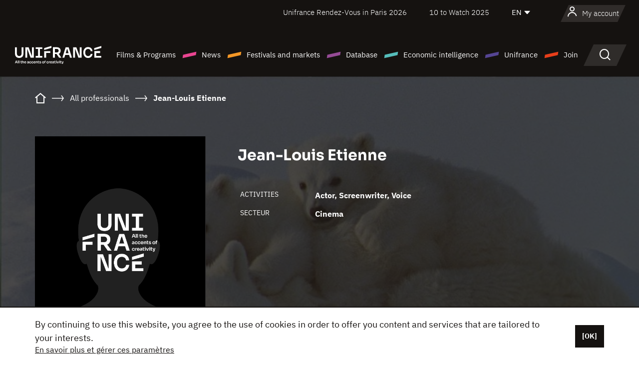

--- FILE ---
content_type: text/html; charset=utf-8
request_url: https://www.google.com/recaptcha/api2/anchor?ar=1&k=6LcJfHopAAAAAJA2ysQXhcpcbIYJi36tX6uIGLaU&co=aHR0cHM6Ly9lbi51bmlmcmFuY2Uub3JnOjQ0Mw..&hl=en&v=PoyoqOPhxBO7pBk68S4YbpHZ&size=normal&anchor-ms=20000&execute-ms=30000&cb=ybl0druczgmy
body_size: 49341
content:
<!DOCTYPE HTML><html dir="ltr" lang="en"><head><meta http-equiv="Content-Type" content="text/html; charset=UTF-8">
<meta http-equiv="X-UA-Compatible" content="IE=edge">
<title>reCAPTCHA</title>
<style type="text/css">
/* cyrillic-ext */
@font-face {
  font-family: 'Roboto';
  font-style: normal;
  font-weight: 400;
  font-stretch: 100%;
  src: url(//fonts.gstatic.com/s/roboto/v48/KFO7CnqEu92Fr1ME7kSn66aGLdTylUAMa3GUBHMdazTgWw.woff2) format('woff2');
  unicode-range: U+0460-052F, U+1C80-1C8A, U+20B4, U+2DE0-2DFF, U+A640-A69F, U+FE2E-FE2F;
}
/* cyrillic */
@font-face {
  font-family: 'Roboto';
  font-style: normal;
  font-weight: 400;
  font-stretch: 100%;
  src: url(//fonts.gstatic.com/s/roboto/v48/KFO7CnqEu92Fr1ME7kSn66aGLdTylUAMa3iUBHMdazTgWw.woff2) format('woff2');
  unicode-range: U+0301, U+0400-045F, U+0490-0491, U+04B0-04B1, U+2116;
}
/* greek-ext */
@font-face {
  font-family: 'Roboto';
  font-style: normal;
  font-weight: 400;
  font-stretch: 100%;
  src: url(//fonts.gstatic.com/s/roboto/v48/KFO7CnqEu92Fr1ME7kSn66aGLdTylUAMa3CUBHMdazTgWw.woff2) format('woff2');
  unicode-range: U+1F00-1FFF;
}
/* greek */
@font-face {
  font-family: 'Roboto';
  font-style: normal;
  font-weight: 400;
  font-stretch: 100%;
  src: url(//fonts.gstatic.com/s/roboto/v48/KFO7CnqEu92Fr1ME7kSn66aGLdTylUAMa3-UBHMdazTgWw.woff2) format('woff2');
  unicode-range: U+0370-0377, U+037A-037F, U+0384-038A, U+038C, U+038E-03A1, U+03A3-03FF;
}
/* math */
@font-face {
  font-family: 'Roboto';
  font-style: normal;
  font-weight: 400;
  font-stretch: 100%;
  src: url(//fonts.gstatic.com/s/roboto/v48/KFO7CnqEu92Fr1ME7kSn66aGLdTylUAMawCUBHMdazTgWw.woff2) format('woff2');
  unicode-range: U+0302-0303, U+0305, U+0307-0308, U+0310, U+0312, U+0315, U+031A, U+0326-0327, U+032C, U+032F-0330, U+0332-0333, U+0338, U+033A, U+0346, U+034D, U+0391-03A1, U+03A3-03A9, U+03B1-03C9, U+03D1, U+03D5-03D6, U+03F0-03F1, U+03F4-03F5, U+2016-2017, U+2034-2038, U+203C, U+2040, U+2043, U+2047, U+2050, U+2057, U+205F, U+2070-2071, U+2074-208E, U+2090-209C, U+20D0-20DC, U+20E1, U+20E5-20EF, U+2100-2112, U+2114-2115, U+2117-2121, U+2123-214F, U+2190, U+2192, U+2194-21AE, U+21B0-21E5, U+21F1-21F2, U+21F4-2211, U+2213-2214, U+2216-22FF, U+2308-230B, U+2310, U+2319, U+231C-2321, U+2336-237A, U+237C, U+2395, U+239B-23B7, U+23D0, U+23DC-23E1, U+2474-2475, U+25AF, U+25B3, U+25B7, U+25BD, U+25C1, U+25CA, U+25CC, U+25FB, U+266D-266F, U+27C0-27FF, U+2900-2AFF, U+2B0E-2B11, U+2B30-2B4C, U+2BFE, U+3030, U+FF5B, U+FF5D, U+1D400-1D7FF, U+1EE00-1EEFF;
}
/* symbols */
@font-face {
  font-family: 'Roboto';
  font-style: normal;
  font-weight: 400;
  font-stretch: 100%;
  src: url(//fonts.gstatic.com/s/roboto/v48/KFO7CnqEu92Fr1ME7kSn66aGLdTylUAMaxKUBHMdazTgWw.woff2) format('woff2');
  unicode-range: U+0001-000C, U+000E-001F, U+007F-009F, U+20DD-20E0, U+20E2-20E4, U+2150-218F, U+2190, U+2192, U+2194-2199, U+21AF, U+21E6-21F0, U+21F3, U+2218-2219, U+2299, U+22C4-22C6, U+2300-243F, U+2440-244A, U+2460-24FF, U+25A0-27BF, U+2800-28FF, U+2921-2922, U+2981, U+29BF, U+29EB, U+2B00-2BFF, U+4DC0-4DFF, U+FFF9-FFFB, U+10140-1018E, U+10190-1019C, U+101A0, U+101D0-101FD, U+102E0-102FB, U+10E60-10E7E, U+1D2C0-1D2D3, U+1D2E0-1D37F, U+1F000-1F0FF, U+1F100-1F1AD, U+1F1E6-1F1FF, U+1F30D-1F30F, U+1F315, U+1F31C, U+1F31E, U+1F320-1F32C, U+1F336, U+1F378, U+1F37D, U+1F382, U+1F393-1F39F, U+1F3A7-1F3A8, U+1F3AC-1F3AF, U+1F3C2, U+1F3C4-1F3C6, U+1F3CA-1F3CE, U+1F3D4-1F3E0, U+1F3ED, U+1F3F1-1F3F3, U+1F3F5-1F3F7, U+1F408, U+1F415, U+1F41F, U+1F426, U+1F43F, U+1F441-1F442, U+1F444, U+1F446-1F449, U+1F44C-1F44E, U+1F453, U+1F46A, U+1F47D, U+1F4A3, U+1F4B0, U+1F4B3, U+1F4B9, U+1F4BB, U+1F4BF, U+1F4C8-1F4CB, U+1F4D6, U+1F4DA, U+1F4DF, U+1F4E3-1F4E6, U+1F4EA-1F4ED, U+1F4F7, U+1F4F9-1F4FB, U+1F4FD-1F4FE, U+1F503, U+1F507-1F50B, U+1F50D, U+1F512-1F513, U+1F53E-1F54A, U+1F54F-1F5FA, U+1F610, U+1F650-1F67F, U+1F687, U+1F68D, U+1F691, U+1F694, U+1F698, U+1F6AD, U+1F6B2, U+1F6B9-1F6BA, U+1F6BC, U+1F6C6-1F6CF, U+1F6D3-1F6D7, U+1F6E0-1F6EA, U+1F6F0-1F6F3, U+1F6F7-1F6FC, U+1F700-1F7FF, U+1F800-1F80B, U+1F810-1F847, U+1F850-1F859, U+1F860-1F887, U+1F890-1F8AD, U+1F8B0-1F8BB, U+1F8C0-1F8C1, U+1F900-1F90B, U+1F93B, U+1F946, U+1F984, U+1F996, U+1F9E9, U+1FA00-1FA6F, U+1FA70-1FA7C, U+1FA80-1FA89, U+1FA8F-1FAC6, U+1FACE-1FADC, U+1FADF-1FAE9, U+1FAF0-1FAF8, U+1FB00-1FBFF;
}
/* vietnamese */
@font-face {
  font-family: 'Roboto';
  font-style: normal;
  font-weight: 400;
  font-stretch: 100%;
  src: url(//fonts.gstatic.com/s/roboto/v48/KFO7CnqEu92Fr1ME7kSn66aGLdTylUAMa3OUBHMdazTgWw.woff2) format('woff2');
  unicode-range: U+0102-0103, U+0110-0111, U+0128-0129, U+0168-0169, U+01A0-01A1, U+01AF-01B0, U+0300-0301, U+0303-0304, U+0308-0309, U+0323, U+0329, U+1EA0-1EF9, U+20AB;
}
/* latin-ext */
@font-face {
  font-family: 'Roboto';
  font-style: normal;
  font-weight: 400;
  font-stretch: 100%;
  src: url(//fonts.gstatic.com/s/roboto/v48/KFO7CnqEu92Fr1ME7kSn66aGLdTylUAMa3KUBHMdazTgWw.woff2) format('woff2');
  unicode-range: U+0100-02BA, U+02BD-02C5, U+02C7-02CC, U+02CE-02D7, U+02DD-02FF, U+0304, U+0308, U+0329, U+1D00-1DBF, U+1E00-1E9F, U+1EF2-1EFF, U+2020, U+20A0-20AB, U+20AD-20C0, U+2113, U+2C60-2C7F, U+A720-A7FF;
}
/* latin */
@font-face {
  font-family: 'Roboto';
  font-style: normal;
  font-weight: 400;
  font-stretch: 100%;
  src: url(//fonts.gstatic.com/s/roboto/v48/KFO7CnqEu92Fr1ME7kSn66aGLdTylUAMa3yUBHMdazQ.woff2) format('woff2');
  unicode-range: U+0000-00FF, U+0131, U+0152-0153, U+02BB-02BC, U+02C6, U+02DA, U+02DC, U+0304, U+0308, U+0329, U+2000-206F, U+20AC, U+2122, U+2191, U+2193, U+2212, U+2215, U+FEFF, U+FFFD;
}
/* cyrillic-ext */
@font-face {
  font-family: 'Roboto';
  font-style: normal;
  font-weight: 500;
  font-stretch: 100%;
  src: url(//fonts.gstatic.com/s/roboto/v48/KFO7CnqEu92Fr1ME7kSn66aGLdTylUAMa3GUBHMdazTgWw.woff2) format('woff2');
  unicode-range: U+0460-052F, U+1C80-1C8A, U+20B4, U+2DE0-2DFF, U+A640-A69F, U+FE2E-FE2F;
}
/* cyrillic */
@font-face {
  font-family: 'Roboto';
  font-style: normal;
  font-weight: 500;
  font-stretch: 100%;
  src: url(//fonts.gstatic.com/s/roboto/v48/KFO7CnqEu92Fr1ME7kSn66aGLdTylUAMa3iUBHMdazTgWw.woff2) format('woff2');
  unicode-range: U+0301, U+0400-045F, U+0490-0491, U+04B0-04B1, U+2116;
}
/* greek-ext */
@font-face {
  font-family: 'Roboto';
  font-style: normal;
  font-weight: 500;
  font-stretch: 100%;
  src: url(//fonts.gstatic.com/s/roboto/v48/KFO7CnqEu92Fr1ME7kSn66aGLdTylUAMa3CUBHMdazTgWw.woff2) format('woff2');
  unicode-range: U+1F00-1FFF;
}
/* greek */
@font-face {
  font-family: 'Roboto';
  font-style: normal;
  font-weight: 500;
  font-stretch: 100%;
  src: url(//fonts.gstatic.com/s/roboto/v48/KFO7CnqEu92Fr1ME7kSn66aGLdTylUAMa3-UBHMdazTgWw.woff2) format('woff2');
  unicode-range: U+0370-0377, U+037A-037F, U+0384-038A, U+038C, U+038E-03A1, U+03A3-03FF;
}
/* math */
@font-face {
  font-family: 'Roboto';
  font-style: normal;
  font-weight: 500;
  font-stretch: 100%;
  src: url(//fonts.gstatic.com/s/roboto/v48/KFO7CnqEu92Fr1ME7kSn66aGLdTylUAMawCUBHMdazTgWw.woff2) format('woff2');
  unicode-range: U+0302-0303, U+0305, U+0307-0308, U+0310, U+0312, U+0315, U+031A, U+0326-0327, U+032C, U+032F-0330, U+0332-0333, U+0338, U+033A, U+0346, U+034D, U+0391-03A1, U+03A3-03A9, U+03B1-03C9, U+03D1, U+03D5-03D6, U+03F0-03F1, U+03F4-03F5, U+2016-2017, U+2034-2038, U+203C, U+2040, U+2043, U+2047, U+2050, U+2057, U+205F, U+2070-2071, U+2074-208E, U+2090-209C, U+20D0-20DC, U+20E1, U+20E5-20EF, U+2100-2112, U+2114-2115, U+2117-2121, U+2123-214F, U+2190, U+2192, U+2194-21AE, U+21B0-21E5, U+21F1-21F2, U+21F4-2211, U+2213-2214, U+2216-22FF, U+2308-230B, U+2310, U+2319, U+231C-2321, U+2336-237A, U+237C, U+2395, U+239B-23B7, U+23D0, U+23DC-23E1, U+2474-2475, U+25AF, U+25B3, U+25B7, U+25BD, U+25C1, U+25CA, U+25CC, U+25FB, U+266D-266F, U+27C0-27FF, U+2900-2AFF, U+2B0E-2B11, U+2B30-2B4C, U+2BFE, U+3030, U+FF5B, U+FF5D, U+1D400-1D7FF, U+1EE00-1EEFF;
}
/* symbols */
@font-face {
  font-family: 'Roboto';
  font-style: normal;
  font-weight: 500;
  font-stretch: 100%;
  src: url(//fonts.gstatic.com/s/roboto/v48/KFO7CnqEu92Fr1ME7kSn66aGLdTylUAMaxKUBHMdazTgWw.woff2) format('woff2');
  unicode-range: U+0001-000C, U+000E-001F, U+007F-009F, U+20DD-20E0, U+20E2-20E4, U+2150-218F, U+2190, U+2192, U+2194-2199, U+21AF, U+21E6-21F0, U+21F3, U+2218-2219, U+2299, U+22C4-22C6, U+2300-243F, U+2440-244A, U+2460-24FF, U+25A0-27BF, U+2800-28FF, U+2921-2922, U+2981, U+29BF, U+29EB, U+2B00-2BFF, U+4DC0-4DFF, U+FFF9-FFFB, U+10140-1018E, U+10190-1019C, U+101A0, U+101D0-101FD, U+102E0-102FB, U+10E60-10E7E, U+1D2C0-1D2D3, U+1D2E0-1D37F, U+1F000-1F0FF, U+1F100-1F1AD, U+1F1E6-1F1FF, U+1F30D-1F30F, U+1F315, U+1F31C, U+1F31E, U+1F320-1F32C, U+1F336, U+1F378, U+1F37D, U+1F382, U+1F393-1F39F, U+1F3A7-1F3A8, U+1F3AC-1F3AF, U+1F3C2, U+1F3C4-1F3C6, U+1F3CA-1F3CE, U+1F3D4-1F3E0, U+1F3ED, U+1F3F1-1F3F3, U+1F3F5-1F3F7, U+1F408, U+1F415, U+1F41F, U+1F426, U+1F43F, U+1F441-1F442, U+1F444, U+1F446-1F449, U+1F44C-1F44E, U+1F453, U+1F46A, U+1F47D, U+1F4A3, U+1F4B0, U+1F4B3, U+1F4B9, U+1F4BB, U+1F4BF, U+1F4C8-1F4CB, U+1F4D6, U+1F4DA, U+1F4DF, U+1F4E3-1F4E6, U+1F4EA-1F4ED, U+1F4F7, U+1F4F9-1F4FB, U+1F4FD-1F4FE, U+1F503, U+1F507-1F50B, U+1F50D, U+1F512-1F513, U+1F53E-1F54A, U+1F54F-1F5FA, U+1F610, U+1F650-1F67F, U+1F687, U+1F68D, U+1F691, U+1F694, U+1F698, U+1F6AD, U+1F6B2, U+1F6B9-1F6BA, U+1F6BC, U+1F6C6-1F6CF, U+1F6D3-1F6D7, U+1F6E0-1F6EA, U+1F6F0-1F6F3, U+1F6F7-1F6FC, U+1F700-1F7FF, U+1F800-1F80B, U+1F810-1F847, U+1F850-1F859, U+1F860-1F887, U+1F890-1F8AD, U+1F8B0-1F8BB, U+1F8C0-1F8C1, U+1F900-1F90B, U+1F93B, U+1F946, U+1F984, U+1F996, U+1F9E9, U+1FA00-1FA6F, U+1FA70-1FA7C, U+1FA80-1FA89, U+1FA8F-1FAC6, U+1FACE-1FADC, U+1FADF-1FAE9, U+1FAF0-1FAF8, U+1FB00-1FBFF;
}
/* vietnamese */
@font-face {
  font-family: 'Roboto';
  font-style: normal;
  font-weight: 500;
  font-stretch: 100%;
  src: url(//fonts.gstatic.com/s/roboto/v48/KFO7CnqEu92Fr1ME7kSn66aGLdTylUAMa3OUBHMdazTgWw.woff2) format('woff2');
  unicode-range: U+0102-0103, U+0110-0111, U+0128-0129, U+0168-0169, U+01A0-01A1, U+01AF-01B0, U+0300-0301, U+0303-0304, U+0308-0309, U+0323, U+0329, U+1EA0-1EF9, U+20AB;
}
/* latin-ext */
@font-face {
  font-family: 'Roboto';
  font-style: normal;
  font-weight: 500;
  font-stretch: 100%;
  src: url(//fonts.gstatic.com/s/roboto/v48/KFO7CnqEu92Fr1ME7kSn66aGLdTylUAMa3KUBHMdazTgWw.woff2) format('woff2');
  unicode-range: U+0100-02BA, U+02BD-02C5, U+02C7-02CC, U+02CE-02D7, U+02DD-02FF, U+0304, U+0308, U+0329, U+1D00-1DBF, U+1E00-1E9F, U+1EF2-1EFF, U+2020, U+20A0-20AB, U+20AD-20C0, U+2113, U+2C60-2C7F, U+A720-A7FF;
}
/* latin */
@font-face {
  font-family: 'Roboto';
  font-style: normal;
  font-weight: 500;
  font-stretch: 100%;
  src: url(//fonts.gstatic.com/s/roboto/v48/KFO7CnqEu92Fr1ME7kSn66aGLdTylUAMa3yUBHMdazQ.woff2) format('woff2');
  unicode-range: U+0000-00FF, U+0131, U+0152-0153, U+02BB-02BC, U+02C6, U+02DA, U+02DC, U+0304, U+0308, U+0329, U+2000-206F, U+20AC, U+2122, U+2191, U+2193, U+2212, U+2215, U+FEFF, U+FFFD;
}
/* cyrillic-ext */
@font-face {
  font-family: 'Roboto';
  font-style: normal;
  font-weight: 900;
  font-stretch: 100%;
  src: url(//fonts.gstatic.com/s/roboto/v48/KFO7CnqEu92Fr1ME7kSn66aGLdTylUAMa3GUBHMdazTgWw.woff2) format('woff2');
  unicode-range: U+0460-052F, U+1C80-1C8A, U+20B4, U+2DE0-2DFF, U+A640-A69F, U+FE2E-FE2F;
}
/* cyrillic */
@font-face {
  font-family: 'Roboto';
  font-style: normal;
  font-weight: 900;
  font-stretch: 100%;
  src: url(//fonts.gstatic.com/s/roboto/v48/KFO7CnqEu92Fr1ME7kSn66aGLdTylUAMa3iUBHMdazTgWw.woff2) format('woff2');
  unicode-range: U+0301, U+0400-045F, U+0490-0491, U+04B0-04B1, U+2116;
}
/* greek-ext */
@font-face {
  font-family: 'Roboto';
  font-style: normal;
  font-weight: 900;
  font-stretch: 100%;
  src: url(//fonts.gstatic.com/s/roboto/v48/KFO7CnqEu92Fr1ME7kSn66aGLdTylUAMa3CUBHMdazTgWw.woff2) format('woff2');
  unicode-range: U+1F00-1FFF;
}
/* greek */
@font-face {
  font-family: 'Roboto';
  font-style: normal;
  font-weight: 900;
  font-stretch: 100%;
  src: url(//fonts.gstatic.com/s/roboto/v48/KFO7CnqEu92Fr1ME7kSn66aGLdTylUAMa3-UBHMdazTgWw.woff2) format('woff2');
  unicode-range: U+0370-0377, U+037A-037F, U+0384-038A, U+038C, U+038E-03A1, U+03A3-03FF;
}
/* math */
@font-face {
  font-family: 'Roboto';
  font-style: normal;
  font-weight: 900;
  font-stretch: 100%;
  src: url(//fonts.gstatic.com/s/roboto/v48/KFO7CnqEu92Fr1ME7kSn66aGLdTylUAMawCUBHMdazTgWw.woff2) format('woff2');
  unicode-range: U+0302-0303, U+0305, U+0307-0308, U+0310, U+0312, U+0315, U+031A, U+0326-0327, U+032C, U+032F-0330, U+0332-0333, U+0338, U+033A, U+0346, U+034D, U+0391-03A1, U+03A3-03A9, U+03B1-03C9, U+03D1, U+03D5-03D6, U+03F0-03F1, U+03F4-03F5, U+2016-2017, U+2034-2038, U+203C, U+2040, U+2043, U+2047, U+2050, U+2057, U+205F, U+2070-2071, U+2074-208E, U+2090-209C, U+20D0-20DC, U+20E1, U+20E5-20EF, U+2100-2112, U+2114-2115, U+2117-2121, U+2123-214F, U+2190, U+2192, U+2194-21AE, U+21B0-21E5, U+21F1-21F2, U+21F4-2211, U+2213-2214, U+2216-22FF, U+2308-230B, U+2310, U+2319, U+231C-2321, U+2336-237A, U+237C, U+2395, U+239B-23B7, U+23D0, U+23DC-23E1, U+2474-2475, U+25AF, U+25B3, U+25B7, U+25BD, U+25C1, U+25CA, U+25CC, U+25FB, U+266D-266F, U+27C0-27FF, U+2900-2AFF, U+2B0E-2B11, U+2B30-2B4C, U+2BFE, U+3030, U+FF5B, U+FF5D, U+1D400-1D7FF, U+1EE00-1EEFF;
}
/* symbols */
@font-face {
  font-family: 'Roboto';
  font-style: normal;
  font-weight: 900;
  font-stretch: 100%;
  src: url(//fonts.gstatic.com/s/roboto/v48/KFO7CnqEu92Fr1ME7kSn66aGLdTylUAMaxKUBHMdazTgWw.woff2) format('woff2');
  unicode-range: U+0001-000C, U+000E-001F, U+007F-009F, U+20DD-20E0, U+20E2-20E4, U+2150-218F, U+2190, U+2192, U+2194-2199, U+21AF, U+21E6-21F0, U+21F3, U+2218-2219, U+2299, U+22C4-22C6, U+2300-243F, U+2440-244A, U+2460-24FF, U+25A0-27BF, U+2800-28FF, U+2921-2922, U+2981, U+29BF, U+29EB, U+2B00-2BFF, U+4DC0-4DFF, U+FFF9-FFFB, U+10140-1018E, U+10190-1019C, U+101A0, U+101D0-101FD, U+102E0-102FB, U+10E60-10E7E, U+1D2C0-1D2D3, U+1D2E0-1D37F, U+1F000-1F0FF, U+1F100-1F1AD, U+1F1E6-1F1FF, U+1F30D-1F30F, U+1F315, U+1F31C, U+1F31E, U+1F320-1F32C, U+1F336, U+1F378, U+1F37D, U+1F382, U+1F393-1F39F, U+1F3A7-1F3A8, U+1F3AC-1F3AF, U+1F3C2, U+1F3C4-1F3C6, U+1F3CA-1F3CE, U+1F3D4-1F3E0, U+1F3ED, U+1F3F1-1F3F3, U+1F3F5-1F3F7, U+1F408, U+1F415, U+1F41F, U+1F426, U+1F43F, U+1F441-1F442, U+1F444, U+1F446-1F449, U+1F44C-1F44E, U+1F453, U+1F46A, U+1F47D, U+1F4A3, U+1F4B0, U+1F4B3, U+1F4B9, U+1F4BB, U+1F4BF, U+1F4C8-1F4CB, U+1F4D6, U+1F4DA, U+1F4DF, U+1F4E3-1F4E6, U+1F4EA-1F4ED, U+1F4F7, U+1F4F9-1F4FB, U+1F4FD-1F4FE, U+1F503, U+1F507-1F50B, U+1F50D, U+1F512-1F513, U+1F53E-1F54A, U+1F54F-1F5FA, U+1F610, U+1F650-1F67F, U+1F687, U+1F68D, U+1F691, U+1F694, U+1F698, U+1F6AD, U+1F6B2, U+1F6B9-1F6BA, U+1F6BC, U+1F6C6-1F6CF, U+1F6D3-1F6D7, U+1F6E0-1F6EA, U+1F6F0-1F6F3, U+1F6F7-1F6FC, U+1F700-1F7FF, U+1F800-1F80B, U+1F810-1F847, U+1F850-1F859, U+1F860-1F887, U+1F890-1F8AD, U+1F8B0-1F8BB, U+1F8C0-1F8C1, U+1F900-1F90B, U+1F93B, U+1F946, U+1F984, U+1F996, U+1F9E9, U+1FA00-1FA6F, U+1FA70-1FA7C, U+1FA80-1FA89, U+1FA8F-1FAC6, U+1FACE-1FADC, U+1FADF-1FAE9, U+1FAF0-1FAF8, U+1FB00-1FBFF;
}
/* vietnamese */
@font-face {
  font-family: 'Roboto';
  font-style: normal;
  font-weight: 900;
  font-stretch: 100%;
  src: url(//fonts.gstatic.com/s/roboto/v48/KFO7CnqEu92Fr1ME7kSn66aGLdTylUAMa3OUBHMdazTgWw.woff2) format('woff2');
  unicode-range: U+0102-0103, U+0110-0111, U+0128-0129, U+0168-0169, U+01A0-01A1, U+01AF-01B0, U+0300-0301, U+0303-0304, U+0308-0309, U+0323, U+0329, U+1EA0-1EF9, U+20AB;
}
/* latin-ext */
@font-face {
  font-family: 'Roboto';
  font-style: normal;
  font-weight: 900;
  font-stretch: 100%;
  src: url(//fonts.gstatic.com/s/roboto/v48/KFO7CnqEu92Fr1ME7kSn66aGLdTylUAMa3KUBHMdazTgWw.woff2) format('woff2');
  unicode-range: U+0100-02BA, U+02BD-02C5, U+02C7-02CC, U+02CE-02D7, U+02DD-02FF, U+0304, U+0308, U+0329, U+1D00-1DBF, U+1E00-1E9F, U+1EF2-1EFF, U+2020, U+20A0-20AB, U+20AD-20C0, U+2113, U+2C60-2C7F, U+A720-A7FF;
}
/* latin */
@font-face {
  font-family: 'Roboto';
  font-style: normal;
  font-weight: 900;
  font-stretch: 100%;
  src: url(//fonts.gstatic.com/s/roboto/v48/KFO7CnqEu92Fr1ME7kSn66aGLdTylUAMa3yUBHMdazQ.woff2) format('woff2');
  unicode-range: U+0000-00FF, U+0131, U+0152-0153, U+02BB-02BC, U+02C6, U+02DA, U+02DC, U+0304, U+0308, U+0329, U+2000-206F, U+20AC, U+2122, U+2191, U+2193, U+2212, U+2215, U+FEFF, U+FFFD;
}

</style>
<link rel="stylesheet" type="text/css" href="https://www.gstatic.com/recaptcha/releases/PoyoqOPhxBO7pBk68S4YbpHZ/styles__ltr.css">
<script nonce="c_OZNvCl0fPWLFEJOdrAZQ" type="text/javascript">window['__recaptcha_api'] = 'https://www.google.com/recaptcha/api2/';</script>
<script type="text/javascript" src="https://www.gstatic.com/recaptcha/releases/PoyoqOPhxBO7pBk68S4YbpHZ/recaptcha__en.js" nonce="c_OZNvCl0fPWLFEJOdrAZQ">
      
    </script></head>
<body><div id="rc-anchor-alert" class="rc-anchor-alert"></div>
<input type="hidden" id="recaptcha-token" value="[base64]">
<script type="text/javascript" nonce="c_OZNvCl0fPWLFEJOdrAZQ">
      recaptcha.anchor.Main.init("[\x22ainput\x22,[\x22bgdata\x22,\x22\x22,\[base64]/[base64]/[base64]/[base64]/[base64]/[base64]/[base64]/[base64]/[base64]/[base64]\\u003d\x22,\[base64]\\u003d\x22,\x22TcOww7XCicO7FsOdwrnCl2k2G8OeJ1TChHkyw6bDqzvCpXk9QcOcw4UCw47CmlNtEyXDlsKmw60hEMKSw7XDhcOdWMOewqoYcTHCmVbDiRFWw5TComBaQcKNIW7DqQ91w4BlesKZB8K0OcKxYloMwoomwpN/w5Ykw4Rlw6TDnRMpfUwlMsKew7B4OsONwp7Dh8OwK8KTw7rDr3V+HcOiZsKrT3DCsh5kwoRww6TCoWpxXAFCw6vCk2AswrpPA8OPAsOkBSgEMSBqwp3CjWB3wo7CkVfCu1LDq8K2XUfCgE9WJMOPw7F+w5sCHsOxMmEYRsORR8KYw6x2w5cvNgBba8O1w5/CjcOxL8K7Ei/CqsKNG8KMwp3DjsOlw4YYw5HDlsO2wqpzDCoxwrvDnMOnTU/DtcO8TcOKwoU0UMOIU1NZWhzDm8K7bcKOwqfCkMO2Wm/CgS3Dv2nCpw1yX8OAOMOrwozDj8O4wr9ewqp4ZnhuDsOuwo0RMsObSwPCtcK+bkLDmTcHVENONVzCjcK0wpQvNSbCicKCdkTDjg/CucKew4N1F8Orwq7Ck8KFVMONFWrDmcKMwpMowoPCicKdw5/[base64]/wrHCl8O/CUvCocKvw7k4w5xew4oeIMKkw4BXw4N/MRPDux7ChsK/w6Utw7g4w53Cj8KYJcKbXyHDgsOCFsOFGXrCmsKuDhDDtmxOfRPDsivDu1kwQcOFGcKLwpnDssK0aMKOwro7w5UqUmEjwqEhw5DCiMOrYsKLw7Y4wrY9AsK3wqXCjcOiwrcSHcKuw55mwp3CtlLCtsO5w6TCi8K/[base64]/Dgzg9VMO9QMKJw4Biw6Vpw6FuwpfDm8KwU8OUf8KxwqrDlRnDqEYRwpXCncKCPcOvc8O/cMOLbMOsDcKFXsO/fRlqb8OREBtHP3UKwoV6HsOKw5HCl8OMwrvCr2DCgT7DjMOMZ8K+T003wpcmHRhlAcKmw6IpAcOJw6HCvMOUBm8XCsK7wp/[base64]/QCIUwr5ew4oiHcOrw5M6w4/ClMOYwrIVEGvCiEZoMV7DnUDDuMKrw5LDhcOAAMOvwq/DuklMw55UQMKlwpRSdX7CqcKFBsKDwrMtwq1DQH99acKhw7TDj8OZZsKKL8OXw5jCrRkpw7PCt8KlNcKLdh3Dn2oHw6zDucK7w7XCi8Kjw6JBB8O2w4RKZcKNSkVDwpzCsjAAYQUmHjnCm2/[base64]/ChcOtFRtHBcO0w7hSwp7CgMOUwpAYwpN+w6YPSMODwqTDncK2O0LCiMORwrU9w6zDhxAtw5DDqcKWCXYZZzPCgDNpYMOzaE7Dl8KmwpnCtCrCrsO9w4jCusKWwpI+f8KiUcK0OcKbwqrDgkpAwop4wo7CjV8ROcKoQ8KLdB7CrnsyHMKjwojDrcOZNCs/DU3CjkXCiEXCq08SDsOWY8OQWG/ChVrDqQ3DnFfDrsOGTcO+wr3Cu8OQwot4Ei3DucOkIsONwozCs8KrMMKJWwh8QnbDncOYPcOIKG8Cw7xZw7HDgwkYw6DDoMKLwpkDw68VUlMXDi5bwqxXwrvClyMrf8K7w5zCswwiBjzDrAd9N8KUTMO5fx/Di8OwwqM+AMKjGwVRw4U8w5fDsMO0BRXDkGHDu8KhI3kQw7TCh8Kpw4XCscOLwp/CiVMXwp3CvErChcOnFFxZaxomwqfCv8ORw6LCrsK3w6QzeiB8UEUSw4PCpEvDtFzCvcOww47Ch8KwQWnCgV3CksOOw5jDpcK/wpxgPWfCl1AzIzDDocOxM03CpXrCucOewovChkEedxZqwr3DpH/Cg0sVFU4lw5HDllM8XGE8S8KbcMKRWwPCj8KlG8Ouw78NO0hYwr7DuMO+PcKAWSIjBMKSw7TCvUjDoFJgw6TDs8OuwqvClMOmw77CisKvwogaw7/CuMOGEMKqw5fClTFSwpAmXWrCqsK0w6PDtcKFX8KdY3/CpsOySTrCpWHDhsKtwr1pJcKjwpjDlBDCmMOYcClaScOJQ8Odw7DDrMKpwohLwoTDumlHw5nDoMKTwq9CCcONe8KLQGzCucOMCsK0woEFaUE8ScK2w5JZwpxFB8Kdc8Ktw67CmADCpsKsCcOwb3PDocO5fMK9NMOlw4JQwo3CiMOlWBJ4TsOHaUBSw6ZIw7F/ZQIoYcOEbRMwVcKRfQ7DlGnCgcKLw79xw7/[base64]/[base64]/CpMOiw5vDpErDi8O8IcOPIsKdwo8lbcOQdzQcc3M4VinCgg3Dk8KqdMKew6vCssKtVg/CpsKFbSLDmMKpAS4LKcKwMMOfwqDDpBDDm8O0w43DvsO5w5HDh2FHJjUmwo4dWCvDkcOYw6oFw5Vgw7gfwrHDocKHBDkvw4Jzw7TCjUzDnsOddMOLMcO6wrrDgcK6Nnwawo0WXS4gDMOXw6bCtxPDjMK1wq0/Z8KsCQYbw6fDhkPCoBPCh2bDicORwoZ1bcOIwo3CmMKSbcKgwolGw7LCskDDhMOpdsK2wp10wppCC1wQwp/[base64]/[base64]/[base64]/DhCrCu8OZw6BGGHAEwo4VBcKsWsOyw4cUwqVlG8KBw7PDusOMFMKswqJ5OQjDnl14NMK6UjTCvlsFwpDCj2MKw558McKNRH/[base64]/RHfDjyhyw4g6JMOdw5DCtMOlwqxuwrlOw40caQ3CtVXCoCYlw7fDr8O3eMOsHlFswqgMwr3DtcK4wo/Ch8Kow4fCpMKxwphEw4E/[base64]/DjA/[base64]/[base64]/DgTkIQcKbwqrCpy7DpcOOTmYfwqctwocYwoh2A14Zwp1ww4fClmxgCMOTQMKwwoRIN0lkXW7Cm0ACwrTDlT7DsMKfeBrDp8KLJsOzwo3DgMOgAsOLCMONHHnCgcOsMjUew6ojesKiJMOxwpjDvhgKcXjClwkDw61/wo5DSjgyBcK0YMKEw5QOwrhzw49wVMOUwpNdw4QxcMKvMcOAw4ktw6TDp8O1G1cVKy3ClsKMwrzDssOwwpXDq8KXwp08PS/[base64]/CnAxrwqfDvALDvcKGwobDk0Mbw4Arw7h/w73DkkDDrF7DkUPDosKaKxLDjMKcwo3DqWgIwpM3AsKQwpxIAsKfW8OKwr/[base64]/DtMOyRQvDuww9eMOHw5lfw5YJw5dRHWnCs8ObM03Cr8OLHcK1w7fCtxVqw6XCmlVOwpRJwpPDrSfDg8Oswot+McKiwp/DqMObw77CkMKxwohxHhXDsghTd8K0wpTCucKowqnDosOZw7PDjcKxdsOESmXCtcO+wq4zFERuBMOQPW3CssKcwpXDgcOWKMK7wrnDrHbDlcKuwoPDhk10w6rDnsK6eMOyEMOSVFZbOsKPdx1fJnvCv0ZVw4xaJwtQIMONwoXDp0rDqx7DsMOFHsOwSsOHwpXCm8Kbwr/CrwMuw7oJwq8JUCQ3w7zDpsOoIkAWRcObwrlZQ8KhwpbCryrDq8K3FMKUVMKvUcKKd8KYw59KwqRRw6Q5w5svw6o7dCXDgy/Ch0pfw7A6wooGOgHCosKqwoHCq8OKFXPDoVvDgcKjw6jDqihIw6zDlMK0KMOMd8OdwrLDo0xCwo/Clg7DtsOMwqrCmMKlCMOiLwc2woDCrHtTwrYcwq5ULGNjcjnDrMOjwrILY2tQwqXCiAHDjzLDrTQkCGdvHy8NwoZNw4nClMKLw57CosOqTsKmwoQLwrRcwpoDwpbCkcOMwrDCpcOiEsKTG3gjQWINDMOVw4dCw6U/[base64]/w4nDqsK3H8OtJMKMw7UZwrU4worCpsKow78/wpVXw7/DscKCC8KrRsKbHRTDiMKRw6INLUTDqMOkT33CpRrCu3DCq1gJaXXCh1vDjWd/D2ROGMOuRMOAw7x2Bk3Cj1tDFcKSLT1GwocCw7DDksKIA8Kww7bCjsKKw6Vww4xEIcKACz/DsMOOYcOlw5jDjTnCj8O7wrESO8O/CB7DkMOwZEQjFMKow47Dnx/Dj8O4SkAuwr/Dj2bCqMKSwp/CuMOQZyPDmcKPwqXCg2jDvnoow6HCocKtwrVhw4gqwo/CsMKBwqPDsFnChsKcwq3DjlVrwrM6w7kNw5jCqcKYUMKmwox2AMOVDMKRUk/CjsK6woYmw5XCqxHCrRoyBRLCvT0pwp7DgDUZRzLDmwTCvcOQSsKzwo0NfDDDssKFFEgMw4DCocOEw5rCmcKcVMOtwoVkHFvCsMO1TFo5w7jCqnrChcK3w4zDhj/[base64]/BCnDkmxmegsNcMOKw45Vwr/[base64]/[base64]/CsMKKwrbCoUHCvHgvR8OdwrXCmiUvXwF0wr3ClMOcwoYuw4gdwrLClTk2w5LDvsOHwqsCAWTDhsK2O2x9CVzCv8Kcw44Uw4x3C8KTS03CqncSRcKNw4fDl29bMFALw7HCsRB5wpIPwr/Cn27Dg3ZlJMKZDXPCqsKQwp06SBrDvgjCjzF7wr7DucOKesOowptJw4XChcKvRVUvGsOUw5nCtMKndsOKaT7CiWo4bcOdw4vCuxR6w5ohwpE7X2zDrcOWazHDu0JebMOWw7osQ2bCl3vDrcKXw5jDuBPCn8KLw4xZw7/DpARDW2kHHglow4Uew7fCghXCsgPCs2Q4w7BoEkciAzTDo8OtDsKrw6gnDyZoOg3CgsKnHlpnBBJxTMO9RcK7Gy14Bx/Cq8OHcMKaM0FiQiF+ZQYcwp7DripCJcKxwovClwHCmjIGwpwewoM/QU8Kw7nDn3nCtVvCg8KQwoxrw5kmRcO2w68nwpHCpcKjfnnDhsOrQMKFZ8Kjw6PCocOUwpDDnRPDkm4ABwjDkgMhMzrCosOAw5xvwpPCkcKPwoHDmQs0wrAYNV/DuG0kwpnDoDbDmEB8wpjCtlrDgVjCj8K8w7knDMOfO8K4w5/[base64]/Dk8KRHcKHwpHCm8OBw6zDtw0pH8KwUcObAwUge8OjW3jDlDzDk8KMb8KWQcKTwrfCjsK7AnDClMKmwrbCtBBCwrfCkVM2QsO0RzxnwrHDlgrCu8KCw6DCpsO4w4o4NMOjwp/CrcKyGcOEwoUnwqPDqMKKwprCkcKPOh5/wpxJdlLDggLCqGrCrjDDsWzDusOfRlM9w7nCq2nDuVI3YhLCksOkS8OGwqDCssK/ZMOyw7HDqcOfw75UfmMiU1QeYC0SwoTDvMO0wrPDimoMRiAiwovClAY1VMOGeRliSsOcAE51dCzCgcKlwoJePWrDgnbDgHDCmsONBsOrw6sKI8Omw6/DuWPCkS3Cuz/DqcKUJ20Fwrd2wqjCglzDqRsEw7hudwhneMOJc8OEw7zDpMOAeVDCjcKGW8Ouw4dVEMK6w6kxw4nDuDE4b8K2UzRGR8OSwow7w5vChmPCs2wtNVzDsMKnwpccwr/DnkLCqsKrwrtLw5lWPwnClSN3wqzDtMKGC8K1w4Nhw45ZecO4ZHsow6HCtTvDl8OJw68QUnoLdhvCunbCrDMSwrDDshrCisONZEbCicKKcV3CsMKGAXZiw4/DncOpwobDj8O0PlMvVsKlw4NWOH1iwrdyf8KmL8KNwrtfUsKWBEUKYcO/C8K0w5rCj8Ocw5wdScKTIw/Co8O6JB7Co8K/wrnDsz3Co8O7D1FZDMOlwqLDqW81w73Ch8OobcONwoF3LcKpTk/Co8KVwpfCvWPCujo1wpMpT1J2wq7CmQpCw6lxw73CuMKDwrjDrcK4O0kgwqlJwpJCP8KPW1DCoSvCiRkEw5/DpsKFGMKKQGhzwoFgwo/[base64]/DkmpvfsOgw77DkMOWwpJiw5DCsU5YGsK+UMKCw79rw4jDoMORwoLCgsK/w7zCn8Kva0PCuClURcKbMH50NsOQEMO0woTDpsOxYSvCtXPDgArDgk5rwptsw7klD8OwwqbDs0wBBGZHw6J1J2VLw43CnxpOwq0Cw58uw6VRKcO2PVc5wqvCtF/Ck8OQw6nCsMOfwo8SJxTDuBoMw6PChMKow4xrw5hdwo7DuEvCmnjCpcKrBsKpwrIUcUdbecOgbsKdbyc3bX5ZYcOtF8OiDMOUw5pcVDhxwp/DtcOAUcOQPcOTwp7Cr8Kmw5vCkUfDsn0BccKmD8KKFsOEJcO/[base64]/Dr8OFBH/Dn343wr11MsKzw5Qbw7xAJ8KLCsO/My4yGyoEw6kaw4rCjx7Dqg07w4jDhcOpNlhlc8OHwp3DkkMIw7AxRsOYw6/DgsKtwrDCuWLCp11dJGUUCcOPXsKGYsKTfMOMw7I/w41Pw51VQMOJw5QMPcOcQDBiQcOGw4k4wqnCoFA2dSMVw79twojDtxEPwrTCosO4E3RBGcKyDAjCszDCp8KlbsOEFRDDpEPCjMKyXsKTwrsUwrfDu8Klc2vCssONTSRBwoV0TBrDgljDlibDjUbCrUtYw68qw78Fw5d/w4I8w5DDp8OUQcK/WsKuwqTCncK3wpZIOcOvNiHDisOfw7bCmMKZwqYzOnPColLCn8OJDw4Ow6nDvcKOKTXCnAzDpy97w5HCpcOvOStOU0kewrk4w6rCiDgaw4J0XcOgwqwYw74/w4jCiwxgwqJOwpvDnUVlP8K5O8O5P2LDkXJvRcOEw6d5wpzCgiRQwpxxwoQdcMKMw6JIwqHDhsKDwrIYQXzCuFfCisO+V1fDtsOfJ13Cm8Kjw6FbXGEvIRplwqwSQsOVHz18MXoGMsOMK8KuwrQQbybDs3EWw5Urwr9ew7LCr17Cv8OkRFw/HsOlHlhRI0fDmVdVB8K5w4cIMsKZQ0fDmDEAIinDqcO5w6jDhMKBwp3DoDfDh8KDJnrCm8OTw6HCsMK/w7d8Ikcyw5VBH8K/wpJew6gqIsKkJW3DucKZw7vCncOsw4/DjlZZw6YcLsO9w4LDkS3Dp8OdA8Osw7lvw6gNw7ptwqdxRWDDkmsjw6UAdMKQw6ZCJcKWQMOFNjsawo/Cqz/Cs37DnF3DvXPDlDHDgEFzYgjCmQjDqBB2E8O9wpxVw5VEwpouw5ERw4xQZMOmBhfDvnd1IsKxw6IYfSVjwrR2b8O1w4h0wpHChsK/wo4bPsOXwqRdJsOHwpHCs8KZw4bChGlbwp7Clx4EKcK/bsKxHsKsw6dowpIHwp4iEFfCvMO1HnLCi8KNNVJewpvDujMGJhrCrcO6w58uw6UEKgxVVcOEwq3Du33DjMOsOMKICMK2W8KkUS/CicOGw43DmxQXw5TCuMKPwqDDjRFzw63CqcKxwqITw6lPw6nCoBpFPBvCj8OtHMKJw7dRw4PCnVDCrA9Dw7M0w4/[base64]/wpwBU8KEwoHDtR/DvFMseXdCwrLCsyHDjyrCgz4twq/CkQ3CnAFswqopw7XCvC3DpcKQLsKvwrTDk8OvwrAQPxdMw55fHMKIwrLDpE/CusKZw6wQwr3CscK1w4PClzREwo3DuANHIcOfCghgw6PDgsOtw7fDnixdccK/FMOUw4NvZsOPLGlqwpJ/V8OFw7tAw7w+w7TCtB0Gw5fDncKAw7LCpcOuJGNxFsKrKznDsinDuCpbw6rCl8O0wrvDgQjDisK7eDLDhMKew7vDpcOfRjDCoHPCs1IdwoPDqcKxM8KJQMKew55ewpTDoMKzwqEXw53CqsKAw7nCuhDDlGdvZsOfwqgRIE7CrsKQw7TCh8Ovwp/DmVfCqcOHw7nCmg/CocKUwrXCpsO5w49BEEFnO8Oaw7gzwp50FsOELhkWacKLK2nCgMKyDsKrwozCgXjDuj1oG1V5wrXCjXMjXAnDtsKIa3jDiMOlw7ApM2vCgmTDo8Knw7RFw4fDu8OIcSTDqcO1w5E3WcKswp7DqcK/PCEkVXfDm1YdwrFOZcKWNcOxwrwAw5gDw4TCiMOlDsO3w5pTwpDCicKEwr99wpjCkXHDp8OUFXRawpTCgW4WKcK7V8OvwoPCocOiw7jCq1TCvMKZfFk9w5zDp1DCqnrDsmnDhsK7wpUNwrDCgMOzw7xUOS4SF8OVdmUxwozCkz9/SCFfRcK3BcOWwrrCoRwdwrvCqRlow4HChcOvwqNCw7fDq0jDmy3CvsK5SMOXIMOdw6s2wo9DwqjCi8OaSF5objLCiMKAwoB5w5LCrCEPw5RTC8KywprDr8KJGMKxwojDjMK6w4EVw7BWa1VHwqUZOUvCq3rDn8OxMHDCgAzDg0ZDKMKsw7HCo1AVwp/CgcKOe3x0w4HDgsOrVcKrfAXDuwLCohAjwq9xOizCi8Kww4VOTA/DoEHDjcOUFh/[base64]/XsKGw6DDqXdFwo1Gw5BDwqXCvsKew6JGdXLCjijDsiPCgMKOXsKQw5VNwr/Dg8O+eQ3Cq2nDnnbCrU3DocOUYsOqKcKdS0rCv8O+w6HCucKKYMKqw7zCpsOFe8KNRMKlLMOww4AZYsOcBsOow4zCv8KYwpwew7Vewq0swoIEw7/DlsK+wovCrsKqcX4LBC0RS0Auw5gdw6fDrMKww73ComLCs8O1cxkgwoxpdEcvw4lBFVDDpG/[base64]/[base64]/DpsKowpjCojAewrvCmMK9PMO6wovDkcKew5hCw4zChcKQw6AAwrHDrsO2wqdSwprCt2IwwovClcKNwrRow50Uw4YnLcO1Y07DkW/DtcKqwogCwovCs8O2S0vDpMK8wrfCshNEMsOAw7pwwrXDucK2VcOqESDCmjHCuzbDkGQWHMKLeTrCg8KuwoxMwpcYbcOCwpPCqyvDl8OMK0XCklAXIMKCWcKtE2PChyPCkn/[base64]/CizzCn8O5w7VZwqfDgsO9wpfCmDFxTsOIwoLDqsKJwrcDIxnDjcKywo85e8O/w6zClsOJwrrDtMKkw7/CnhnDlcKhw5Fhw4A5woEDUsObDsKQwptdcsKfw5DCoMK1wrcPZjUOUAHDmErCvG7DrEfCl1sVRcK7YMOMHcKvbTJTw6k5DgbCpSjCtsOSNMKMw5bCoGFNwr9vFMOeF8OGwqVUU8KIY8KeMwltw5ByfiBFcsOWw7rDjw/[base64]/DhcOJJMOiG8KEZcKnYMOCwqcmW8ONPkc/[base64]/[base64]/DrcKISXfDgcOkwpvDuFLCucOlasOcDcO0Y8KwwpvCmMOoCsOSwpVzw7JIIMOIw4J8wqwcQ3g1wr5Rw5fCicO0wrtZw5/CncOLwr4Cw63Dq33CkcOJwrjDjTsRWsK3wqXDrnhNwp97csKmw5E0KsKWEDVxw7w1XsOXNQdaw5sXw7xIwpxcYx4FEh7DhMOrdyrCsDlxw43DisKVw7fDlUDDsWbChcKaw4wlw4HCnHhZDMOtw5Mgw4fDkTzDkwbDlMOGwrDCmkTClMOcw4DDqH/Ck8K6wpPCssK5w6DDhXd8A8KJw5g+wqbCosOoZjbCtMOvSiPDqSvDgTYUwpjDlALDilDDucK8AGPCs8OEw69MS8OKDjE/IBHDr1AwwodGCRzDhWPDqMOuw7sZwrdow4RNQsO2wrVhCsKHwr5+dCEBw4vDkcO4FMO8aiExwoBNScKZwp5aJj5Ow7LDqsOZwoEbYWTCqMObPMKOw5/DgsOSw5/DlizDtcOlPn3CqWDCnm7CnjVocMOywqjCiRzDon8RXlHDlQIcwpTDuMOfLgUgwpIMw4wTwp7DgsKKw7ELwq9xwqXDrsO6fsOQW8OjYsKCwpzCkMO0w6ZnaMOYZUxLw5nCg8KwY3RUJ0A4f0JHwqfCqE9qQycMdD/DmTzDgVDCkFkfw7HDhjU/w6DCtwnCpcOew7Q4fyU9PMKGemLCvcKEw5AoRQ3CuVQsw6nDosKYdsOeECvDnwgyw7kpwoY7DsOVG8ORw4LCmsOaw4ZeGwgHLHDCnUfDhB/DisK5w5M3YsO8wp7DoURoDT/Dgh3DjsKIw77CpSk3w5TDhcO/GMKCcxgEw4XCplstwph9ZsOwwozCj1nCh8KYw4BaRcKAwpLCkxTCg3HDtcOaBnJ+wqATN0xwSMKYwoMtHTnCvMO1woU7w5fDqMKiLRpawp1Jwr7DlMK9XQ1cTMKpP2JnwqVPwrfDgElhMMKiw6QMM1ACADNAYWA0w4gXW8OzCcOlex/CkMOzTFLDngHCpcKgNMKNC1cuO8OSw7gcPcOAWTLCnsO+BsKmwoB1wpc5WXHDoMOdUsOjElXDpMO8w5EjwpBXw7fCo8K7wqxrT00uc8Knw7USCMO/wpEbwqZewox1D8KNcl/[base64]/CugM7wrY6cVPDqWECw40EHXvCkcO4ay11YVvDs8K+aSDCgz3DsB98bCB7wonDgE7Dp0RSwrbDlDcMwrYJwpU6JsOtw597L0/DvcKPw4EuAQwdAsO0w6HDlnkSdhXDmhbCtMOqw792w5rCum3ClsOrZ8OHwrrCh8OWw79Bwphzw73Dm8KZwqhJwr1swqPCqcOANcOtZsKyVA8SKcOFw77CtMOeL8K7w5bCjn/DpMKXVDPDo8O6FTlHwrpiXMKtR8OUOMO1OcKXw7rDpC5ewrNow5oRwqcbw77ChMKQwr/[base64]/wrjCkcO7VkjComPDtlsCwqjCnwZ4PMKVbwZ2E0xuwoXCm8KPOzIPQh3CtcO2wpYIw43DncOTf8KLG8KZw7TCv11MC1PCsD8cwoJsw6/Ci8O7BS13wq/[base64]/[base64]/DmMKRZ8OPQH3Cj8KGakglM0rCmARvcAHCiMKCTMOtwpwPwoxXw55fw53Dt8ONwqNhwq3DuMKkw5M5w6DDsMOdwrYSO8OMdMO8ecOSN394DQLCg8OjNMOlw4bDoMK/wrTCmG8sw5DClGURFGnCuW7DqWnCusOaQTXCiMKUJBQRw6DCoMKjwpdyD8Kvw7wpw5w7wpsuUwBQdMKKwpRrwprDgH/DjsKSOyLCjx/DtMKDwrxlbRFqG0DCn8OVHcO9QcKtScKTwp4+w6bDnMO+PcO4wqZqKsKNFFDDgBZ9woLCjsKCw5wVw7XDvMO6wpcMJsOdI8OMSMKZWMOvGh7DpwxYw6VZwq/[base64]/BMO6TMK5w51wwrxOw5XDq8K5TcK+woVDbjRTS8K5wo9WJCoyRDA4wqLDh8O8N8KcIcOCHRDCpH/CvcKfKMOXMX13wqjDk8K0fMKjwqoNEMOAO27ClcOow6XCp1/DpB5rw6nCpsOAw5EbPEpSFcONKCnCpELCggRDw47DlcOLw7vCoDXDtXICLgtlG8KHwqkvNsO5w49nw4NrB8KJwp3DmMOSwohow4nCvQwSVC/CqcK7w4lfcMK/[base64]/Dl2x9AsKKw6nCkTADwr1bIHg3w50/YkzCn18Sw5cQMHhjwpzChXYYwppjFcKfWxrDg33Cv8O1w53DiMKDacKdwpclwpnCn8KmwqpeDcOXwr7DgsK9R8KtXT/CisOXUA3DshVRF8KWw4TDhsOSWsOXNMKHwpHChRzCsSnDgCLCizjDgsOHAjwow6FMwrTCv8KMD0zCuSPCmzRzw6zCisK9b8K8woFBwqBkwoDCqMKPcsOAKR/CmsK8wo/ChBjCr1rCqsKfw48zXcOaYW9CecKeOcOdU8OqKhUCOsKpw4MaAnzDl8K3X8OiwownwrFPNH4iwpgYwo3DncKcWcKzwrIuwq/DlcKHwofDvkYEfMOzwpnCu17CmsOPw7MCw5hqw5DCk8KIw7rCnwVMw5ZNwqMNw6zCkhTDvFZkRiZrU8KHw74Rf8Ofwq/DoWvDnsKZw4JBQsO2XEXCucK3My8zVl4Rwppnwr1hMV3DhcOGXkPDqMKuEFk6wr1hDsOmw4jCowrCvnXCsQXDrsKwwofChsO5bMK2UUXDk05CwoFna8OiwrMTw5VQO8O8F0HDu8KBXcOaw43DisKbAHIEUsOiwqHChEYvwpDDlkLDmsOBBsO/SRXDrifCpjrDtcOvciPDuw8vwr5iD1wKCcOxw41fLsO9w5fCv3TDklPDtMKOw7/DoC4pw5vDvFx2OcOGwpDDpzPCgTpQw47ClHwQwqDCgMOfQsOMaMKtw6TCqlBlWW7DoilHwrU0ZyXCtE0LwqnCi8O/Un0Ww51Owookw7hIw44yc8O1fMOLw7Amwo0BHGDDvGJ9EMOjw7DDrQBsw4Rvw7zDuMO1XsKuK8O3WUoQwrtnwobCk8OtI8KpCnQoLsOCDGbDgxbDiDvDoMKYbsOawp4gPsOQwo/CjkYfwq7Ct8O6bcKTw47Cuw7DkWhYwqI+w5s+wqBWwqQfw7x4U8K1T8Kww6TDocOhOcKGOj3DtVAedMOWwoLCqcOUw79qe8OgHsOJwonDqMOPW19Yw7bCvQzDg8KbCMOowo/CqkvDrmxtRcObTgdZHsKZw7RvwqAywrTCn8OQYCZ/w6DCpSnDhsK/LQpCw4fDrR7CjcO7w6HDl1zCnEVgFHLCmQ8QAMOsw7zCjQzCtMO9AhrDqRZBPBdFCcK7HVDCmMOQw401wpoCwrtKJsKlwpPDkcOCwpzCsGrCgE0cMsKaP8KQI1XCg8OERSkpdcORWmJRBgHDiMOTwrnDqHbDi8Kpw6MLw4U6wp8Zwox/bF3ChMKbFcKhEcOmKsO/Q8Krwpc+w5MYUyYDd2Adw7bDtEPDokpcwqHCrcOYSysPZlXDm8KeRBR9McKgN2HCp8KFKQMOwrZwwrzCn8Oeb27ChDLDl8Klwo3CjMKtFTzCrWzDtU/[base64]/[base64]/w5TDo8OUYcOAfcOWDcKHYC9Tf2lzw5nCmMO2YmJPw7rDhnHCnMONw4zDsBvCnkEmw5Jbwr8UKcKqw4TDr3UswozDv2XCmMOcHsOgw60RGcK2SC5wC8K5w79lwpPDmDfDvsOvw4bCi8K/woABwoPCsF3DrcO+GcKow4rCgcO4w4TCoj3ConA6eBTChnZ1w6wXwqLCrXfDkcOiw43DmDQpDcKtw6zDjsKCCsOxwo0Jw7XDlsKQw6nDpMOxw7TDu8O+GUYuGGMpw4lDEMOgBsK0UyVcfgMPw6/DpcKNw6RYw6/CqGwowrFEwrDCpT7Ciw08wozDhwzCi8O8Wih/TTHCl8KIWMO3woIqcMKdwo7CsW/CtsO0XcOtE2LDridYw4jCox/CvWUdZ8KJwofDiwXCgMO0KcOVfFEyf8OowrsvBHbDmi/Cvy4yZsOiD8K5wrLDniHCqsOHWmHCtjDCgnpiYsKawrjCmELCoTDClhDDs2nDkyTClz1wDRXDnMK7O8ObwqjCtMOCbQEzwqbDqMOFwoJ1ekcKCsKkwrZIC8ODw5RCw7DCgMKnPjwnworCtisiw5/DmRthwq4TwoZVfGDCmMO5w7jCscKodi/ConjCicKTP8OQwrlkRjDDiFDDvFEeMMO/[base64]/DqMOMwoLCoX3Dr8Oaw6jCoMOqw4Q7dcKXFsKzT8KoAcKdwqgPM8OKUwFOwoTDlxYqwplhw7zDjxrDusOzRMOIPgPDqcOFw7jDhggcwpQUL05+w5JFAcKQHcKdw4VoeV1lwpsaZCLDuHQ/TcOnek0oaMKvwpfCjDlneMKpasKjZMOcBAHDsX3CiMOSwqHCvcKUwqzCoMOmVcKkw71ebMO5wq1+wrHCiHg3wpZDwq/DkjTDt3gcO8OFUsOoaAZ3wodfacOeTsOkdh9VNXDDo1zDuUrCnRnDv8OJQ8OtwrnDoiVtwosjYsKIJBnDvMO9w4YEOHBzw4dEw598S8Kpw5cwcTbDnz05woxfwrk7UlEWw6TDicOsVlDCswHCisK/fMO7O8KaOTBJW8KJw67CvcKMwrtoS8Kew5RTJgEGYRvDlcOWwqM+wp5oAcKww7BGD0NDeTTDu00sw5PCmsKUwoDCoH90wqMmagzDisKZflQpwr3CvMKHChZPbD/[base64]/CgMKhI8OOw6jDhsKcPMK/w6c1eMOobsK2GcKEDHAcwplkwr1Ow45Kwr/[base64]/DnAjCigrDgcKSeBklw5fDvih6w6PCm8OtURfDu8OvK8K3wqo3V8KCw49FKhXDl3DDiF/DjURfw6xsw7kgesO1w4EXw5R5FQdUw4XCoDLDmEsIwr9vdgTDhsKaSgtawqsGXcKMV8Ovwo3DrsKIak17woI6wqMiVMOYw4w2esK4w4tNNMKiwpNEOsOXwowjNsK/CsOZJMKsFMOIK8O/EjPCtsKUw5tSw7vDkD3Cjm/CtsKYwpALVVAoMXfCusOIwozDuDHCicK1QMKBACE8RsOZwrhCO8Kkw44aecKowpBrXcKCB8OKw7tWAcKPBsK3w6HCpXcvwoosVDrDm2PCksOewrfDqkYVJyXDv8Ogw5waw4rCjcO0w4/DpXnCqRIyBUwpAcOCwr1+aMOZw4XCqcKLY8KtPcO4wrcvwqfDs0HCjcKLTm4zKFbDt8KxK8ONwrfDocKiaQ/DszXDjFlww4LCucOqw7MOwrzCjk7DjH3DnQd+SHs8LMKQVcOHR8Opw6Y9wrwEKinDi00pwqlfJUPDrMONw4NBcMKLwoICf2sVwoBZw74OSsOgQTvDh2I6TsKUHw4rN8K4wpA0wobDicOQZXPDkxLDnk/CmsONYVjCtMOow6fDgjvCosK9wpzDvTtuw5/CiMOUFDVHwoALw4sBIxHDnHt/DMKGwrB6wrDCoB5FwrwGccOXb8O2wqPCpcKTw6PCom0ow7Fhwo/ChsKpwoTDtzrCgMO/GsKMw7/CqjR9eG8wFyHCscKHwr93w7h+wqcaGMKjKsO1woPDjAPDiB9UwqgIMEvDkcOQwrBZd1lxecKKwolLT8OYV21ww7AFwqZGCznDmcONw6rCn8OfHVN3w6/DicKNwrLDoBPDt2/CsC7DrsKQw5UBwr5nw7TDozbCkwJZwrE0Yw/DmMKvYBnDvsKtESDCscOQc8K7VxXDtsKSw5TCq2wTfMOSw5nCpxAXw5ltwqbDlFANw4QxFxp2aMO/wpxTw4EYwqk1CgVCw6E+wqpZSmARKsOkw7PDuG9kw4kEdTkWcFfDncKsw7F+IcOcJcOXFMORKcKew7LCkCgDw7fChsORGsKOw7V1JsOWfT8PI2NGwrpqwpZHEMOWOFDDiAMJGcOIwr/Dj8KVw44KKT/DtMOdZV1LIcKGwrvCs8Kpw57DiMOnwovDvsO/[base64]/Dv8OZwq/DhsK2w7lCw7HDuMO4w7tswrRWwrfCjQ1TasKgY0RKwo3DiMOzwp1lw6lKw7zDnx4PZsKiC8OEOGY/XGFZeWsdY1DDsi/DvA3DvcKrwrgqw4LDssOUdlcwTQhMwpF7AsOiwq7DqcO6wot8fcKLw5QPecOJwrUhdcO5YFfChcKreBvCtcOsLV4kDMOcw6lqdCRrBFTCqsOHcGYbNAHCt3UUw6XCgwd/wq/CnFjDowdcw6PCosO1e1/Cs8K7dMKYw4wtYcO8wpNrw41cwqfCt8KEw5YKOlfDr8OmWygrw5LCqFRxJ8ODTQ3Du3JgUgjDq8OeY3jDssOSwp1Wwq7CoMKyJcODYDnDpMOvf2pNMwA9R8OLYXUzw4gjHcOWwqHDlHNAcDHDryXCoUkTVcKkw7paQUdKTSHCj8Oqw6ocNcK/SsO9ZB4Ww7VXwrLCuhXCoMKYw67DoMKZw5/[base64]/ESfCp8K8cw88S8KlbENcwrHDu0cIwoVeBFHCiMKvwo7CpcOlw6zDucOYL8Onw4vCl8OPV8KVw47CsMKbwoHDrgVKF8KXw5PDjMODw55/ISoJfcOJw7rDmhwsw5tMw73Dum1FwrrDu0TCoMKkwr3Dt8OswoDCi8KhfMORcsKxDsKbwqZcwpdrwrAlw5jCv8Omw6QiU8K5RVTCnSXCsxjDtsKVwqTCpmzCnsKSezN7fSbCvyjDusO8HcOmYEPCpsKgKVkHe8KNUHbCpMKpMMOxw7dveWYQw4HDnsOywp/DhhZowp3DkMK+HcKECMOrcyjDvlxJXRXDjHfCsw3DpnASwqxKZ8Ouw5BaCcOtVMK3GcOcwqFLJAPDgMKUw5R1JMO0wqp5wr7Csj5iw5/DrRdHIXxdF1jCj8K4w7NLwp/DrMOfw55ew57CqGgrw5pfQMKIPMO7QcKTw43CisK8MUfCklcow4Epw78sw4NDwpZ2HcO6w7rCiRc9FsOWJ2zDhcKPKE7DvERlYW/[base64]/CmcOcN8KzdMOTw5VUw5cWX8ObH8KENMOIw53DpsKyw4fCjMOEAjLCgMOAwpk/w5jDrXBBwqdQwo7DpFsuw4rCv2hTwp7DssOXGTc5FMKBw7hyOXHDgUjCjMODwoNgwozCoGbCscKzwoU/JA8vw4VfwrnCtMK5QMK/wpHDqsK/[base64]/CiT5CXMOewqs/[base64]/CjkdkIMOSwo7Cp8KQewjDtMKwbhV3wqpGccKKwobCn8Kjw5EMAD4aw5EqU8KPIQ3CncKBwpcjw7/DuMOPP8OnCcKlWMKPXcKfw4LCoMOLwqTDknDCkMOrXMKUwqMwGSzDnwTCtMOUw5LCj8K/woLCo0LCkcOPwosKdsOgecORDmtNw4Jdw4VEU3s9K8OKXiPCpxbCrMOoeyHCvjDDiUZdEMK0wo3DnsOBw4Jrw4cMw4hSRMOsd8KIR8O9wpQ6ZMOAwqsVAV/[base64]/[base64]/Cu8O0JsOmZcOJwozCm8KKa8KBwp3DrsORw55lKUUlwqnCtMKLwrdRQsODKsKxw5NYasOrwo5Vw6PCoMO1fsOdw5fDpcKzESDDiwDDvcOTw6HClMKsdXlVGMOveMOAwoYkwog+KAcYFDQ2wpDCiEnDv8KJIQ/DhXfCgU0+ZCPDpWo5L8KfbsOxH2PCu3vDosK+wqlZw6AUGDzCkMKzw4Y/M37CqirDm3A9FMOBw5XDlThqw5XCvsOuA3A2w63CssOWV3HCqXEXw6sFdsOIUMKDw4zCiEHDusOxwqLCm8KCwpRKXMO2w4HCqDM+w6jDt8O5QXTCrihxQ3/[base64]/ClsKgXMKbwrcdMxB2wqPDlMKBcAB8fMOqUcOseETCtcO0w4JUPMOwCwApw7TCucOQdsOdw5zDhEzCr1gbSy4+IHXDlMKAwqnChG0EfsODQMOMw6LDjsOZKcKyw5gpPMKLwp04woJHwpXDvcK4TsKdwpnDmMKtJMOfw5XDi8OYw5TDtmvDmy9jw79sFsKAw5/CtMKSbMO6w6nDpMO/OzINw6TCtsO9WcKrcsKowosUb8OBNcKTw4tiecKdVh55woLDjsOrLylUL8KjwpfCqw5pCgLDn8OuRMKRXlVRU2DCk8O0HgcfPWY5F8OgVU3CmMK/WcK9BMKAwqbClsOzKGHDqEUxw6rDqMOGw6vCi8OKYFbDrhrDmsKZwpdAZVjCusO0w5/[base64]/GsOVw4hLJkjCplNlasOGwonDsMOzw5PCsFxFwqc9PiDDphPCrFPDmMOQel8zw7nDsMKgw6DDu8KQwqPCq8OzHTjDpsKUw7nDkl0TwrfCrVrDicOgUcKFwqXCkMKMQC3Du0fCpsOhK8Kcwo/DuzhawqDDoMOdw5luEsOUGEHCrsKJZF1yw5jCkxhbdMOzwp5FeMKZw7RVw5M5w4gZwpYNLMKkwqHCqMKQwrTDkMKHCFnDtFjDkRLDgglQw7PCiiE9OsOWw6E/PsK9OzI0MTlPCsKjwo/[base64]/CtW4bYAM8wqPCnsKyCMK7NzvCl0zDi8O7wr7DrmFUbMKbanLDrzXCjsO2w6JOZSnDosKJQEceKw7ChMOIwoJGwpHDjsKnwrLDrsOBwqvDtHDCgks8WGAVw7DCoMOMVTPDgMOZwrJjwoLCm8OawoDCkcOkw4/CvMO1wqDCgMKPCcOUN8K1wonCmn50w6rCvR0+YcOKLTk5H8OQw4RLwo5ww5LCocO5Kx9rwoIaW8OVw7Z6w5fCs3TCh0rCuFkHwofCn1cpw4ZNPRfCsFbDmcOAPsOcHi8vZMONVMOwKG7DoxDCusKRVRXDscKawp/Coj9UWcOgdsOmw48NfsOIw5PCrQ51w6bCpcOYehPDkhPCpcKvw6fDilDDgBF/Z8K+OH3DhUTCpMKJw75AcMObXjUlGsKWw7HDgwLCvcKyV8OUw7XDncK4wpxjcgLCs17DkRsRwqR1wqjDlsOkw4HCn8Kxw4rDhDB1BsKaQU0kQm/Di0MawrrDlVXDs0zCoMOYwoxGw4UKGMOCZcOYbMK7w64jbE7DlcK2w61kQcOie0HCr8K6woLDlcOmSirCp2cYVMKewrrCkkXCoi/DmRXCi8OeaMK7w44le8KFVlM4MMOpwqjDscKOwrxAbVPDosOaw63Ct2jDpQ3DrnpnG8O6SMKFwobCksOkw4PDk3bDnQ\\u003d\\u003d\x22],null,[\x22conf\x22,null,\x226LcJfHopAAAAAJA2ysQXhcpcbIYJi36tX6uIGLaU\x22,0,null,null,null,1,[21,125,63,73,95,87,41,43,42,83,102,105,109,121],[1017145,739],0,null,null,null,null,0,null,0,1,700,1,null,0,\[base64]/76lBhnEnQkZnOKMAhmv8xEZ\x22,0,0,null,null,1,null,0,0,null,null,null,0],\x22https://en.unifrance.org:443\x22,null,[1,1,1],null,null,null,0,3600,[\x22https://www.google.com/intl/en/policies/privacy/\x22,\x22https://www.google.com/intl/en/policies/terms/\x22],\x22U6NRrm4mlpshygZ2jZf5plNm4JcpI5Tlh7hVac0eebk\\u003d\x22,0,0,null,1,1768904175892,0,0,[224,42,34],null,[43,195,185,105],\x22RC-WON9qKyw2A4uBg\x22,null,null,null,null,null,\x220dAFcWeA5qlCjWxvi2y6o17zU4e7nVRmCwqQztGtQ9PK58EykdYaXGzjnCnCjCY_YfRAb3n1KmfHvGDUOkrReNB3WC_BBxfCuILg\x22,1768986975958]");
    </script></body></html>

--- FILE ---
content_type: text/html; charset=utf-8
request_url: https://www.google.com/recaptcha/api2/anchor?ar=1&k=6LcJfHopAAAAAJA2ysQXhcpcbIYJi36tX6uIGLaU&co=aHR0cHM6Ly9lbi51bmlmcmFuY2Uub3JnOjQ0Mw..&hl=en&v=PoyoqOPhxBO7pBk68S4YbpHZ&size=normal&anchor-ms=20000&execute-ms=30000&cb=nczax55irl42
body_size: 48968
content:
<!DOCTYPE HTML><html dir="ltr" lang="en"><head><meta http-equiv="Content-Type" content="text/html; charset=UTF-8">
<meta http-equiv="X-UA-Compatible" content="IE=edge">
<title>reCAPTCHA</title>
<style type="text/css">
/* cyrillic-ext */
@font-face {
  font-family: 'Roboto';
  font-style: normal;
  font-weight: 400;
  font-stretch: 100%;
  src: url(//fonts.gstatic.com/s/roboto/v48/KFO7CnqEu92Fr1ME7kSn66aGLdTylUAMa3GUBHMdazTgWw.woff2) format('woff2');
  unicode-range: U+0460-052F, U+1C80-1C8A, U+20B4, U+2DE0-2DFF, U+A640-A69F, U+FE2E-FE2F;
}
/* cyrillic */
@font-face {
  font-family: 'Roboto';
  font-style: normal;
  font-weight: 400;
  font-stretch: 100%;
  src: url(//fonts.gstatic.com/s/roboto/v48/KFO7CnqEu92Fr1ME7kSn66aGLdTylUAMa3iUBHMdazTgWw.woff2) format('woff2');
  unicode-range: U+0301, U+0400-045F, U+0490-0491, U+04B0-04B1, U+2116;
}
/* greek-ext */
@font-face {
  font-family: 'Roboto';
  font-style: normal;
  font-weight: 400;
  font-stretch: 100%;
  src: url(//fonts.gstatic.com/s/roboto/v48/KFO7CnqEu92Fr1ME7kSn66aGLdTylUAMa3CUBHMdazTgWw.woff2) format('woff2');
  unicode-range: U+1F00-1FFF;
}
/* greek */
@font-face {
  font-family: 'Roboto';
  font-style: normal;
  font-weight: 400;
  font-stretch: 100%;
  src: url(//fonts.gstatic.com/s/roboto/v48/KFO7CnqEu92Fr1ME7kSn66aGLdTylUAMa3-UBHMdazTgWw.woff2) format('woff2');
  unicode-range: U+0370-0377, U+037A-037F, U+0384-038A, U+038C, U+038E-03A1, U+03A3-03FF;
}
/* math */
@font-face {
  font-family: 'Roboto';
  font-style: normal;
  font-weight: 400;
  font-stretch: 100%;
  src: url(//fonts.gstatic.com/s/roboto/v48/KFO7CnqEu92Fr1ME7kSn66aGLdTylUAMawCUBHMdazTgWw.woff2) format('woff2');
  unicode-range: U+0302-0303, U+0305, U+0307-0308, U+0310, U+0312, U+0315, U+031A, U+0326-0327, U+032C, U+032F-0330, U+0332-0333, U+0338, U+033A, U+0346, U+034D, U+0391-03A1, U+03A3-03A9, U+03B1-03C9, U+03D1, U+03D5-03D6, U+03F0-03F1, U+03F4-03F5, U+2016-2017, U+2034-2038, U+203C, U+2040, U+2043, U+2047, U+2050, U+2057, U+205F, U+2070-2071, U+2074-208E, U+2090-209C, U+20D0-20DC, U+20E1, U+20E5-20EF, U+2100-2112, U+2114-2115, U+2117-2121, U+2123-214F, U+2190, U+2192, U+2194-21AE, U+21B0-21E5, U+21F1-21F2, U+21F4-2211, U+2213-2214, U+2216-22FF, U+2308-230B, U+2310, U+2319, U+231C-2321, U+2336-237A, U+237C, U+2395, U+239B-23B7, U+23D0, U+23DC-23E1, U+2474-2475, U+25AF, U+25B3, U+25B7, U+25BD, U+25C1, U+25CA, U+25CC, U+25FB, U+266D-266F, U+27C0-27FF, U+2900-2AFF, U+2B0E-2B11, U+2B30-2B4C, U+2BFE, U+3030, U+FF5B, U+FF5D, U+1D400-1D7FF, U+1EE00-1EEFF;
}
/* symbols */
@font-face {
  font-family: 'Roboto';
  font-style: normal;
  font-weight: 400;
  font-stretch: 100%;
  src: url(//fonts.gstatic.com/s/roboto/v48/KFO7CnqEu92Fr1ME7kSn66aGLdTylUAMaxKUBHMdazTgWw.woff2) format('woff2');
  unicode-range: U+0001-000C, U+000E-001F, U+007F-009F, U+20DD-20E0, U+20E2-20E4, U+2150-218F, U+2190, U+2192, U+2194-2199, U+21AF, U+21E6-21F0, U+21F3, U+2218-2219, U+2299, U+22C4-22C6, U+2300-243F, U+2440-244A, U+2460-24FF, U+25A0-27BF, U+2800-28FF, U+2921-2922, U+2981, U+29BF, U+29EB, U+2B00-2BFF, U+4DC0-4DFF, U+FFF9-FFFB, U+10140-1018E, U+10190-1019C, U+101A0, U+101D0-101FD, U+102E0-102FB, U+10E60-10E7E, U+1D2C0-1D2D3, U+1D2E0-1D37F, U+1F000-1F0FF, U+1F100-1F1AD, U+1F1E6-1F1FF, U+1F30D-1F30F, U+1F315, U+1F31C, U+1F31E, U+1F320-1F32C, U+1F336, U+1F378, U+1F37D, U+1F382, U+1F393-1F39F, U+1F3A7-1F3A8, U+1F3AC-1F3AF, U+1F3C2, U+1F3C4-1F3C6, U+1F3CA-1F3CE, U+1F3D4-1F3E0, U+1F3ED, U+1F3F1-1F3F3, U+1F3F5-1F3F7, U+1F408, U+1F415, U+1F41F, U+1F426, U+1F43F, U+1F441-1F442, U+1F444, U+1F446-1F449, U+1F44C-1F44E, U+1F453, U+1F46A, U+1F47D, U+1F4A3, U+1F4B0, U+1F4B3, U+1F4B9, U+1F4BB, U+1F4BF, U+1F4C8-1F4CB, U+1F4D6, U+1F4DA, U+1F4DF, U+1F4E3-1F4E6, U+1F4EA-1F4ED, U+1F4F7, U+1F4F9-1F4FB, U+1F4FD-1F4FE, U+1F503, U+1F507-1F50B, U+1F50D, U+1F512-1F513, U+1F53E-1F54A, U+1F54F-1F5FA, U+1F610, U+1F650-1F67F, U+1F687, U+1F68D, U+1F691, U+1F694, U+1F698, U+1F6AD, U+1F6B2, U+1F6B9-1F6BA, U+1F6BC, U+1F6C6-1F6CF, U+1F6D3-1F6D7, U+1F6E0-1F6EA, U+1F6F0-1F6F3, U+1F6F7-1F6FC, U+1F700-1F7FF, U+1F800-1F80B, U+1F810-1F847, U+1F850-1F859, U+1F860-1F887, U+1F890-1F8AD, U+1F8B0-1F8BB, U+1F8C0-1F8C1, U+1F900-1F90B, U+1F93B, U+1F946, U+1F984, U+1F996, U+1F9E9, U+1FA00-1FA6F, U+1FA70-1FA7C, U+1FA80-1FA89, U+1FA8F-1FAC6, U+1FACE-1FADC, U+1FADF-1FAE9, U+1FAF0-1FAF8, U+1FB00-1FBFF;
}
/* vietnamese */
@font-face {
  font-family: 'Roboto';
  font-style: normal;
  font-weight: 400;
  font-stretch: 100%;
  src: url(//fonts.gstatic.com/s/roboto/v48/KFO7CnqEu92Fr1ME7kSn66aGLdTylUAMa3OUBHMdazTgWw.woff2) format('woff2');
  unicode-range: U+0102-0103, U+0110-0111, U+0128-0129, U+0168-0169, U+01A0-01A1, U+01AF-01B0, U+0300-0301, U+0303-0304, U+0308-0309, U+0323, U+0329, U+1EA0-1EF9, U+20AB;
}
/* latin-ext */
@font-face {
  font-family: 'Roboto';
  font-style: normal;
  font-weight: 400;
  font-stretch: 100%;
  src: url(//fonts.gstatic.com/s/roboto/v48/KFO7CnqEu92Fr1ME7kSn66aGLdTylUAMa3KUBHMdazTgWw.woff2) format('woff2');
  unicode-range: U+0100-02BA, U+02BD-02C5, U+02C7-02CC, U+02CE-02D7, U+02DD-02FF, U+0304, U+0308, U+0329, U+1D00-1DBF, U+1E00-1E9F, U+1EF2-1EFF, U+2020, U+20A0-20AB, U+20AD-20C0, U+2113, U+2C60-2C7F, U+A720-A7FF;
}
/* latin */
@font-face {
  font-family: 'Roboto';
  font-style: normal;
  font-weight: 400;
  font-stretch: 100%;
  src: url(//fonts.gstatic.com/s/roboto/v48/KFO7CnqEu92Fr1ME7kSn66aGLdTylUAMa3yUBHMdazQ.woff2) format('woff2');
  unicode-range: U+0000-00FF, U+0131, U+0152-0153, U+02BB-02BC, U+02C6, U+02DA, U+02DC, U+0304, U+0308, U+0329, U+2000-206F, U+20AC, U+2122, U+2191, U+2193, U+2212, U+2215, U+FEFF, U+FFFD;
}
/* cyrillic-ext */
@font-face {
  font-family: 'Roboto';
  font-style: normal;
  font-weight: 500;
  font-stretch: 100%;
  src: url(//fonts.gstatic.com/s/roboto/v48/KFO7CnqEu92Fr1ME7kSn66aGLdTylUAMa3GUBHMdazTgWw.woff2) format('woff2');
  unicode-range: U+0460-052F, U+1C80-1C8A, U+20B4, U+2DE0-2DFF, U+A640-A69F, U+FE2E-FE2F;
}
/* cyrillic */
@font-face {
  font-family: 'Roboto';
  font-style: normal;
  font-weight: 500;
  font-stretch: 100%;
  src: url(//fonts.gstatic.com/s/roboto/v48/KFO7CnqEu92Fr1ME7kSn66aGLdTylUAMa3iUBHMdazTgWw.woff2) format('woff2');
  unicode-range: U+0301, U+0400-045F, U+0490-0491, U+04B0-04B1, U+2116;
}
/* greek-ext */
@font-face {
  font-family: 'Roboto';
  font-style: normal;
  font-weight: 500;
  font-stretch: 100%;
  src: url(//fonts.gstatic.com/s/roboto/v48/KFO7CnqEu92Fr1ME7kSn66aGLdTylUAMa3CUBHMdazTgWw.woff2) format('woff2');
  unicode-range: U+1F00-1FFF;
}
/* greek */
@font-face {
  font-family: 'Roboto';
  font-style: normal;
  font-weight: 500;
  font-stretch: 100%;
  src: url(//fonts.gstatic.com/s/roboto/v48/KFO7CnqEu92Fr1ME7kSn66aGLdTylUAMa3-UBHMdazTgWw.woff2) format('woff2');
  unicode-range: U+0370-0377, U+037A-037F, U+0384-038A, U+038C, U+038E-03A1, U+03A3-03FF;
}
/* math */
@font-face {
  font-family: 'Roboto';
  font-style: normal;
  font-weight: 500;
  font-stretch: 100%;
  src: url(//fonts.gstatic.com/s/roboto/v48/KFO7CnqEu92Fr1ME7kSn66aGLdTylUAMawCUBHMdazTgWw.woff2) format('woff2');
  unicode-range: U+0302-0303, U+0305, U+0307-0308, U+0310, U+0312, U+0315, U+031A, U+0326-0327, U+032C, U+032F-0330, U+0332-0333, U+0338, U+033A, U+0346, U+034D, U+0391-03A1, U+03A3-03A9, U+03B1-03C9, U+03D1, U+03D5-03D6, U+03F0-03F1, U+03F4-03F5, U+2016-2017, U+2034-2038, U+203C, U+2040, U+2043, U+2047, U+2050, U+2057, U+205F, U+2070-2071, U+2074-208E, U+2090-209C, U+20D0-20DC, U+20E1, U+20E5-20EF, U+2100-2112, U+2114-2115, U+2117-2121, U+2123-214F, U+2190, U+2192, U+2194-21AE, U+21B0-21E5, U+21F1-21F2, U+21F4-2211, U+2213-2214, U+2216-22FF, U+2308-230B, U+2310, U+2319, U+231C-2321, U+2336-237A, U+237C, U+2395, U+239B-23B7, U+23D0, U+23DC-23E1, U+2474-2475, U+25AF, U+25B3, U+25B7, U+25BD, U+25C1, U+25CA, U+25CC, U+25FB, U+266D-266F, U+27C0-27FF, U+2900-2AFF, U+2B0E-2B11, U+2B30-2B4C, U+2BFE, U+3030, U+FF5B, U+FF5D, U+1D400-1D7FF, U+1EE00-1EEFF;
}
/* symbols */
@font-face {
  font-family: 'Roboto';
  font-style: normal;
  font-weight: 500;
  font-stretch: 100%;
  src: url(//fonts.gstatic.com/s/roboto/v48/KFO7CnqEu92Fr1ME7kSn66aGLdTylUAMaxKUBHMdazTgWw.woff2) format('woff2');
  unicode-range: U+0001-000C, U+000E-001F, U+007F-009F, U+20DD-20E0, U+20E2-20E4, U+2150-218F, U+2190, U+2192, U+2194-2199, U+21AF, U+21E6-21F0, U+21F3, U+2218-2219, U+2299, U+22C4-22C6, U+2300-243F, U+2440-244A, U+2460-24FF, U+25A0-27BF, U+2800-28FF, U+2921-2922, U+2981, U+29BF, U+29EB, U+2B00-2BFF, U+4DC0-4DFF, U+FFF9-FFFB, U+10140-1018E, U+10190-1019C, U+101A0, U+101D0-101FD, U+102E0-102FB, U+10E60-10E7E, U+1D2C0-1D2D3, U+1D2E0-1D37F, U+1F000-1F0FF, U+1F100-1F1AD, U+1F1E6-1F1FF, U+1F30D-1F30F, U+1F315, U+1F31C, U+1F31E, U+1F320-1F32C, U+1F336, U+1F378, U+1F37D, U+1F382, U+1F393-1F39F, U+1F3A7-1F3A8, U+1F3AC-1F3AF, U+1F3C2, U+1F3C4-1F3C6, U+1F3CA-1F3CE, U+1F3D4-1F3E0, U+1F3ED, U+1F3F1-1F3F3, U+1F3F5-1F3F7, U+1F408, U+1F415, U+1F41F, U+1F426, U+1F43F, U+1F441-1F442, U+1F444, U+1F446-1F449, U+1F44C-1F44E, U+1F453, U+1F46A, U+1F47D, U+1F4A3, U+1F4B0, U+1F4B3, U+1F4B9, U+1F4BB, U+1F4BF, U+1F4C8-1F4CB, U+1F4D6, U+1F4DA, U+1F4DF, U+1F4E3-1F4E6, U+1F4EA-1F4ED, U+1F4F7, U+1F4F9-1F4FB, U+1F4FD-1F4FE, U+1F503, U+1F507-1F50B, U+1F50D, U+1F512-1F513, U+1F53E-1F54A, U+1F54F-1F5FA, U+1F610, U+1F650-1F67F, U+1F687, U+1F68D, U+1F691, U+1F694, U+1F698, U+1F6AD, U+1F6B2, U+1F6B9-1F6BA, U+1F6BC, U+1F6C6-1F6CF, U+1F6D3-1F6D7, U+1F6E0-1F6EA, U+1F6F0-1F6F3, U+1F6F7-1F6FC, U+1F700-1F7FF, U+1F800-1F80B, U+1F810-1F847, U+1F850-1F859, U+1F860-1F887, U+1F890-1F8AD, U+1F8B0-1F8BB, U+1F8C0-1F8C1, U+1F900-1F90B, U+1F93B, U+1F946, U+1F984, U+1F996, U+1F9E9, U+1FA00-1FA6F, U+1FA70-1FA7C, U+1FA80-1FA89, U+1FA8F-1FAC6, U+1FACE-1FADC, U+1FADF-1FAE9, U+1FAF0-1FAF8, U+1FB00-1FBFF;
}
/* vietnamese */
@font-face {
  font-family: 'Roboto';
  font-style: normal;
  font-weight: 500;
  font-stretch: 100%;
  src: url(//fonts.gstatic.com/s/roboto/v48/KFO7CnqEu92Fr1ME7kSn66aGLdTylUAMa3OUBHMdazTgWw.woff2) format('woff2');
  unicode-range: U+0102-0103, U+0110-0111, U+0128-0129, U+0168-0169, U+01A0-01A1, U+01AF-01B0, U+0300-0301, U+0303-0304, U+0308-0309, U+0323, U+0329, U+1EA0-1EF9, U+20AB;
}
/* latin-ext */
@font-face {
  font-family: 'Roboto';
  font-style: normal;
  font-weight: 500;
  font-stretch: 100%;
  src: url(//fonts.gstatic.com/s/roboto/v48/KFO7CnqEu92Fr1ME7kSn66aGLdTylUAMa3KUBHMdazTgWw.woff2) format('woff2');
  unicode-range: U+0100-02BA, U+02BD-02C5, U+02C7-02CC, U+02CE-02D7, U+02DD-02FF, U+0304, U+0308, U+0329, U+1D00-1DBF, U+1E00-1E9F, U+1EF2-1EFF, U+2020, U+20A0-20AB, U+20AD-20C0, U+2113, U+2C60-2C7F, U+A720-A7FF;
}
/* latin */
@font-face {
  font-family: 'Roboto';
  font-style: normal;
  font-weight: 500;
  font-stretch: 100%;
  src: url(//fonts.gstatic.com/s/roboto/v48/KFO7CnqEu92Fr1ME7kSn66aGLdTylUAMa3yUBHMdazQ.woff2) format('woff2');
  unicode-range: U+0000-00FF, U+0131, U+0152-0153, U+02BB-02BC, U+02C6, U+02DA, U+02DC, U+0304, U+0308, U+0329, U+2000-206F, U+20AC, U+2122, U+2191, U+2193, U+2212, U+2215, U+FEFF, U+FFFD;
}
/* cyrillic-ext */
@font-face {
  font-family: 'Roboto';
  font-style: normal;
  font-weight: 900;
  font-stretch: 100%;
  src: url(//fonts.gstatic.com/s/roboto/v48/KFO7CnqEu92Fr1ME7kSn66aGLdTylUAMa3GUBHMdazTgWw.woff2) format('woff2');
  unicode-range: U+0460-052F, U+1C80-1C8A, U+20B4, U+2DE0-2DFF, U+A640-A69F, U+FE2E-FE2F;
}
/* cyrillic */
@font-face {
  font-family: 'Roboto';
  font-style: normal;
  font-weight: 900;
  font-stretch: 100%;
  src: url(//fonts.gstatic.com/s/roboto/v48/KFO7CnqEu92Fr1ME7kSn66aGLdTylUAMa3iUBHMdazTgWw.woff2) format('woff2');
  unicode-range: U+0301, U+0400-045F, U+0490-0491, U+04B0-04B1, U+2116;
}
/* greek-ext */
@font-face {
  font-family: 'Roboto';
  font-style: normal;
  font-weight: 900;
  font-stretch: 100%;
  src: url(//fonts.gstatic.com/s/roboto/v48/KFO7CnqEu92Fr1ME7kSn66aGLdTylUAMa3CUBHMdazTgWw.woff2) format('woff2');
  unicode-range: U+1F00-1FFF;
}
/* greek */
@font-face {
  font-family: 'Roboto';
  font-style: normal;
  font-weight: 900;
  font-stretch: 100%;
  src: url(//fonts.gstatic.com/s/roboto/v48/KFO7CnqEu92Fr1ME7kSn66aGLdTylUAMa3-UBHMdazTgWw.woff2) format('woff2');
  unicode-range: U+0370-0377, U+037A-037F, U+0384-038A, U+038C, U+038E-03A1, U+03A3-03FF;
}
/* math */
@font-face {
  font-family: 'Roboto';
  font-style: normal;
  font-weight: 900;
  font-stretch: 100%;
  src: url(//fonts.gstatic.com/s/roboto/v48/KFO7CnqEu92Fr1ME7kSn66aGLdTylUAMawCUBHMdazTgWw.woff2) format('woff2');
  unicode-range: U+0302-0303, U+0305, U+0307-0308, U+0310, U+0312, U+0315, U+031A, U+0326-0327, U+032C, U+032F-0330, U+0332-0333, U+0338, U+033A, U+0346, U+034D, U+0391-03A1, U+03A3-03A9, U+03B1-03C9, U+03D1, U+03D5-03D6, U+03F0-03F1, U+03F4-03F5, U+2016-2017, U+2034-2038, U+203C, U+2040, U+2043, U+2047, U+2050, U+2057, U+205F, U+2070-2071, U+2074-208E, U+2090-209C, U+20D0-20DC, U+20E1, U+20E5-20EF, U+2100-2112, U+2114-2115, U+2117-2121, U+2123-214F, U+2190, U+2192, U+2194-21AE, U+21B0-21E5, U+21F1-21F2, U+21F4-2211, U+2213-2214, U+2216-22FF, U+2308-230B, U+2310, U+2319, U+231C-2321, U+2336-237A, U+237C, U+2395, U+239B-23B7, U+23D0, U+23DC-23E1, U+2474-2475, U+25AF, U+25B3, U+25B7, U+25BD, U+25C1, U+25CA, U+25CC, U+25FB, U+266D-266F, U+27C0-27FF, U+2900-2AFF, U+2B0E-2B11, U+2B30-2B4C, U+2BFE, U+3030, U+FF5B, U+FF5D, U+1D400-1D7FF, U+1EE00-1EEFF;
}
/* symbols */
@font-face {
  font-family: 'Roboto';
  font-style: normal;
  font-weight: 900;
  font-stretch: 100%;
  src: url(//fonts.gstatic.com/s/roboto/v48/KFO7CnqEu92Fr1ME7kSn66aGLdTylUAMaxKUBHMdazTgWw.woff2) format('woff2');
  unicode-range: U+0001-000C, U+000E-001F, U+007F-009F, U+20DD-20E0, U+20E2-20E4, U+2150-218F, U+2190, U+2192, U+2194-2199, U+21AF, U+21E6-21F0, U+21F3, U+2218-2219, U+2299, U+22C4-22C6, U+2300-243F, U+2440-244A, U+2460-24FF, U+25A0-27BF, U+2800-28FF, U+2921-2922, U+2981, U+29BF, U+29EB, U+2B00-2BFF, U+4DC0-4DFF, U+FFF9-FFFB, U+10140-1018E, U+10190-1019C, U+101A0, U+101D0-101FD, U+102E0-102FB, U+10E60-10E7E, U+1D2C0-1D2D3, U+1D2E0-1D37F, U+1F000-1F0FF, U+1F100-1F1AD, U+1F1E6-1F1FF, U+1F30D-1F30F, U+1F315, U+1F31C, U+1F31E, U+1F320-1F32C, U+1F336, U+1F378, U+1F37D, U+1F382, U+1F393-1F39F, U+1F3A7-1F3A8, U+1F3AC-1F3AF, U+1F3C2, U+1F3C4-1F3C6, U+1F3CA-1F3CE, U+1F3D4-1F3E0, U+1F3ED, U+1F3F1-1F3F3, U+1F3F5-1F3F7, U+1F408, U+1F415, U+1F41F, U+1F426, U+1F43F, U+1F441-1F442, U+1F444, U+1F446-1F449, U+1F44C-1F44E, U+1F453, U+1F46A, U+1F47D, U+1F4A3, U+1F4B0, U+1F4B3, U+1F4B9, U+1F4BB, U+1F4BF, U+1F4C8-1F4CB, U+1F4D6, U+1F4DA, U+1F4DF, U+1F4E3-1F4E6, U+1F4EA-1F4ED, U+1F4F7, U+1F4F9-1F4FB, U+1F4FD-1F4FE, U+1F503, U+1F507-1F50B, U+1F50D, U+1F512-1F513, U+1F53E-1F54A, U+1F54F-1F5FA, U+1F610, U+1F650-1F67F, U+1F687, U+1F68D, U+1F691, U+1F694, U+1F698, U+1F6AD, U+1F6B2, U+1F6B9-1F6BA, U+1F6BC, U+1F6C6-1F6CF, U+1F6D3-1F6D7, U+1F6E0-1F6EA, U+1F6F0-1F6F3, U+1F6F7-1F6FC, U+1F700-1F7FF, U+1F800-1F80B, U+1F810-1F847, U+1F850-1F859, U+1F860-1F887, U+1F890-1F8AD, U+1F8B0-1F8BB, U+1F8C0-1F8C1, U+1F900-1F90B, U+1F93B, U+1F946, U+1F984, U+1F996, U+1F9E9, U+1FA00-1FA6F, U+1FA70-1FA7C, U+1FA80-1FA89, U+1FA8F-1FAC6, U+1FACE-1FADC, U+1FADF-1FAE9, U+1FAF0-1FAF8, U+1FB00-1FBFF;
}
/* vietnamese */
@font-face {
  font-family: 'Roboto';
  font-style: normal;
  font-weight: 900;
  font-stretch: 100%;
  src: url(//fonts.gstatic.com/s/roboto/v48/KFO7CnqEu92Fr1ME7kSn66aGLdTylUAMa3OUBHMdazTgWw.woff2) format('woff2');
  unicode-range: U+0102-0103, U+0110-0111, U+0128-0129, U+0168-0169, U+01A0-01A1, U+01AF-01B0, U+0300-0301, U+0303-0304, U+0308-0309, U+0323, U+0329, U+1EA0-1EF9, U+20AB;
}
/* latin-ext */
@font-face {
  font-family: 'Roboto';
  font-style: normal;
  font-weight: 900;
  font-stretch: 100%;
  src: url(//fonts.gstatic.com/s/roboto/v48/KFO7CnqEu92Fr1ME7kSn66aGLdTylUAMa3KUBHMdazTgWw.woff2) format('woff2');
  unicode-range: U+0100-02BA, U+02BD-02C5, U+02C7-02CC, U+02CE-02D7, U+02DD-02FF, U+0304, U+0308, U+0329, U+1D00-1DBF, U+1E00-1E9F, U+1EF2-1EFF, U+2020, U+20A0-20AB, U+20AD-20C0, U+2113, U+2C60-2C7F, U+A720-A7FF;
}
/* latin */
@font-face {
  font-family: 'Roboto';
  font-style: normal;
  font-weight: 900;
  font-stretch: 100%;
  src: url(//fonts.gstatic.com/s/roboto/v48/KFO7CnqEu92Fr1ME7kSn66aGLdTylUAMa3yUBHMdazQ.woff2) format('woff2');
  unicode-range: U+0000-00FF, U+0131, U+0152-0153, U+02BB-02BC, U+02C6, U+02DA, U+02DC, U+0304, U+0308, U+0329, U+2000-206F, U+20AC, U+2122, U+2191, U+2193, U+2212, U+2215, U+FEFF, U+FFFD;
}

</style>
<link rel="stylesheet" type="text/css" href="https://www.gstatic.com/recaptcha/releases/PoyoqOPhxBO7pBk68S4YbpHZ/styles__ltr.css">
<script nonce="DDjvjUu8PROMjtiF1IWwjA" type="text/javascript">window['__recaptcha_api'] = 'https://www.google.com/recaptcha/api2/';</script>
<script type="text/javascript" src="https://www.gstatic.com/recaptcha/releases/PoyoqOPhxBO7pBk68S4YbpHZ/recaptcha__en.js" nonce="DDjvjUu8PROMjtiF1IWwjA">
      
    </script></head>
<body><div id="rc-anchor-alert" class="rc-anchor-alert"></div>
<input type="hidden" id="recaptcha-token" value="[base64]">
<script type="text/javascript" nonce="DDjvjUu8PROMjtiF1IWwjA">
      recaptcha.anchor.Main.init("[\x22ainput\x22,[\x22bgdata\x22,\x22\x22,\[base64]/[base64]/[base64]/[base64]/[base64]/[base64]/[base64]/[base64]/[base64]/[base64]\\u003d\x22,\[base64]\x22,\[base64]/[base64]/wrs9w5jChcOKw6wcASvCj8O0w5vCtA7Dh8KdB8Obw4XDt8Ouw4TDlsKpw67DjhAxO0kaEcOvYSTDjjDCnmEwQlAcUsOCw5XDoMKDY8K+w5ELE8KVPcKJwqAjwrYffMKBw7g0wp7CrGQsQXM8woXCrXzDgcKqJXjClMK+wqE5wrLCuR/[base64]/DqgvDhsOkwpwjw6BUImV0w4XCgiwZY8OTwp8XwoLClcKqAW86w6PDtgR8wofDjS5CF1vCj13Dl8OCahh3w4TDssOMw4sewrTCqm7Co1LCjVXDklkZBSbCh8KWw4FXeMKhSC9Yw58/w50Vw7/DlyEEOMOzwpXDvMKMwovDjsKAEsKOGMO8B8OfQcKHXMKNw4PCl8OoOMKuV1tdwqPCtsKTM8KFfMORWBTDvxPCkcOIwrfDgMODJh9Nw4HDmMOnwotBwojCmcO+woLDosKYIkjDuA/[base64]/CrldUwqfDisOQA21Fa8OtRcKceHfDksKlRyhjw7EUJ8OGQcK0IXJDEsO+w4fDolx2wpMJwoPCgl/CnRrCiHoqbXLDocOuwqbCrsORSmrCkMKzbUgwEF55wojCk8KWesOyBTLClcKzAihGQgEqw6YMecKdwqfCncOBwq82WsOZYTZLwrLCkXsEUcK1wrHDnWR9Sy4/w4TDjsOBJMOJwq/CuCxVGcKBAHDDrVXDvmImw61uP8ORRMOQw4nCuj7Dp3EpT8OSwr45M8O5w4zDscOPwrhvOj5QwobCssKVZg5lFQ/CtUtcMMOefMOfP39ww7fDnSLDucK/[base64]/Cq8KBIAzCqcKQwqXCiHbDkibCgsOiwqt/w4zCmcOfAmHDvBTCv1DDk8OfwpvDvy/DjlYOw40aLMOSTsOUw57DlwPDthDCsjDDvAFRLX81wpszwqnCux0ebsOnC8OZw6NwUR4kwoszbVbDiwvDu8O/w5nDo8K4woIxwqJlw7lAdsOqwognwoLDo8Krw6Qpw43CucKHZMOxWcOzIMOBEA8Jwpk1w5xzEsOxwosEXC3Dv8KXFcK4XCXDm8OJwoPDjg3Ck8K4w5QCwrwCwrAQw5/Csy0zCMK3UWxYOMKSw5dYOkkkwrPCizXCiRNyw5DDsWHDiH/[base64]/Cv0FGSsKFF8KEJinCnsOSNXzCv8OcWnnCqMKWW0XDrsKYKSvCoBTCnS7DvhHDj1XDgT8JwpjClMO5V8Kdw7k5wqxNwovCvcKpOXxTCQMJwpvCmsK+w49fwpDCpX/DgwY3DRnCjMKVfUPDoMKfFhrDlcKQZlDDpxjDn8OkIBPCnybDqsKdwo0tacO8DQp8wqNOwpTCpsOrw4x0WjQ4w6fDpsKxLcONw4rCicOQw6FlwpgOM15lHQTChMKGQ2XDj8OxwqPCqk/CvxvCisKGA8KnwpIFwonDuWZsAgYGw5fCmwnDmsKzw5jCjXUVwqkww5d/[base64]/CnsKnwoh0JsKOcMKrwpfDrMKww5hIw6bDjBrCgcKJwrgGbCdgPBUSwoLCq8KDNMOPWsKqZAPCgCLDtsOSw6gTwo4wMcO8Tx1Ow7fCr8KwQnUaLSPCkMK2HXfDg35yYsOiPMKcfgAAwr3Dj8OGw6rDkjcEeMObw47Ch8KUw6scwo9hw6Viw6LDqMOocsK/IsOVw5dPwqVrE8OsDGgBwovCrHknw5bCkx4lwrbDlGjClm4Sw5DDv8KiwrB1Y3DDmMOMwo9cLsORRsO+w64+O8OeEHUjcC/CucKTXsKAYMOdLUlzC8O9dMKwRkhAFA3DscO2w7AwXcOhbmoTHkZ2w6TCscOPZH7DkQvDlDbDuy3Ck8Oywo8sJ8KKwpfCiSfDgMOnFjXCoGJeaiZ1ZMKcbMKyYjLDizl4w4ZfAyLDk8Osw7XCncO/fDIcw6jCrGhQajnCv8KHwrHCr8KYw5/Dh8KWw7nDkMOGwp12R3bCrMKvGVAOKcOaw6Iuw6PDucOXw5zDg2bDosK4w7bCl8KBwpFERsKGMX3Dv8OxYMKwacOBw7PDojZAw5JkwoEhC8KCIzzCksKlw4TCgyDDo8OTwp/Dg8O7VwMDw7bCkMKtwpXDqGdHw4ZdYMKIw65yA8OUwogtwrd/[base64]/CqVlsbcO7w5DDhMKXBMOcfcOGwr41LB/Dvg/DpjgfBQErKQZRMgASwpESwqAvwr3DjsKnc8K6w5fDo25REnYDc8K3cWbDjcO1w7LDpsKSKXPDjsOYDHzDhsKkXmjCuRZqwp7Ct10ZwrTDuRZnITHDq8O8d2kbdHJMwpnCu1BXVCM6wrltBsOfwrchTsKxw4Eyw4I5GsOnwr/DvV41wqTDrGTCosOPdWvDgsKhecOua8OCwp/DhcKkNmAGw7LDjhNpOcK3wrZNRGDDlR4pw6pjHztgw5TCjTZawoTDp8OqD8KrwrzCoCHDujwNw67DiC5cbTh1M3TDphlRLcO8cFzDlsOUw418fDdwwpUpwqIZNnTDt8KXWlpiL0Mnwq/[base64]/[base64]/Cr8KRYh0Yw5/[base64]/e1zDlsO1wrfDscO+wqPCkcKHa8KXIFHDv8OOKsOmw5dlXiXDlcKzwqU8eMOqwrfCnwEZdMO/esK6wrTCicKVFALCpsK1HsKvw7zDkQ/CljzDscOXTgcWwrnDvsOWRCdRw6t0wqkrMsOrwrNUEMORwpvDixfCgxV5PcKXw6bCoQNFw77CrAthw5VHw4xow6YFBgPDjT/Cm2HChsO5S8OrScOiw5LClcK2wqQRwonDrcOlEMOZw5p8w4ZTUAUkKQMcwr3DnMKBHinDmMKBccKMGcKbCV/CmcO3wpHDrV1vRSPDgsOJb8Oaw5I1YDfDq19Swr7DuDfCn0LDmMOTVMKUQlrDgmPCuRDDkMOew4nCtMOSwo/[base64]/Cr8O8NMK5IEbCtMOpwr/[base64]/CMOucALDnVDCoBTCucKtOSfChsKIE2wPwoPCszfDiMKVwpfCnzTCjAJ+wrdwEMKZXlslw59zPiTChMKBwrtiw4oTRS7DtUNDwqwow4nDomnCo8Kww5hvcEDDhDnCusKCBcKYw7tWw6AbI8OIw4rChE3DlULDrsOSR8OtZ2/DkhEqMMKNIgQYw4rCnsOJWDnDmcKNw4JmbBXDssK/w5DDi8Oiw7x+N3rCtg/[base64]/Dvlgzw53DtVrCgcOtw5PCqgTDkVXDh8ObwoxYKcO3M8K1w4pKQVzCv0g7asOow6kQwqbDjl7Do03DuMOaw4fDlE/CscKEw4PDq8KEUklJF8Ktwo/Ct8ONaHzChW/Ch8KOBHLCucKmfMOcwpXDliHDu8Oqw6bCkxxew7dYw57Cs8Omwq/DtXRbZz/CjHfDucKkBsObOk9hJRMoUMKXwpFZwpXCuH4Dw6dbwoNDHmFXw5wSNyvCnUrDmzN+wolKwqPChMK9I8OgUCJFw6XCuMOgRF9Jwq4qw55MVQLDgsOKw507YcO3wr7DjjkCC8OuwprDgGZUwo9HDcO4fnvDlnLCh8OEw7MEwqzCn8KgwovDosK6fkvCk8KWwrpPHsO/[base64]/CgMKVw4jDhsOGHAFJw61Wwq0xw6PChScZwpAbw6TDvsOURMO1w53CilvCqsO1PwYTUsKiw7nCvFFDSSLCh3/[base64]/DugnCn2/DlsOlw5nCnVBjwqxed8Oiw47DusKVwqnDsW0ww5oCw7rDr8KaRk4Gwq/[base64]/RFjDqhLCm8OtwqcEw7fDicOFwqwMb8K3w7gGwp7DpmvCqMOEwqgoZ8OdaELDh8ONUy5LwqkXam3DlMKew4fDnMOIwpsFdcKkJHsrw6Eswr9kw4TDlGkEN8Obw5HDusO8w73DgcKUwpPDiyAewrrCq8O9w7l6L8KdwpYiw7PDknrDhMKMwrbChSQ6w5NJw7rCpx7ClMO/wq1sXMKhwrbDuMOGKDLDkj4cwq3CmDZ1TcOswqwWfmvDgsKyYkDCkcKlTsKHF8KVLMKeOi7CqcOcwoLClsOrwoHCjgZ4w4RMw7t0wpkSb8KuwogoPTjCgcOVYlPChR0vPA0/SlbDs8KJw5jDpMOlwrTCs2TDvhV5YBTCh2VzFMKbw4bDocKdwrLDvsOuKcODWw/CgMK2wo0lw4xPJsOHeMO/TsKrwpVNIR9qZsOdQsOiwrLDh2NUNSvDvsOTGEdoScKUIsOTDg8KM8OAwqEMw6JAMRTCkGsSw6zDszNRZ28aw4LDvMKewrktImvDosO9wok/YTRZw6kiwpFsdMOKV3HChsKIw5jDiDQhCcKRwrV5wpBASsK/[base64]/Ck8OXwpggw5vCnQTDm8Oqw7PChMKdHlw1w7J0w78iQsORWsKtw67Cq8OiwrXCgMKHw40uS2jCh1FxLE5kw6lxJsKEw7N4wqBQwo7DpMKBRMO8LDrCs0HDgljCgsO3fEoLw7bCgMOQU2HDkAVDwofCtsKswqPDs18Rw6VnPjLDuMO/wrNGw7xrwoARw7HCpj3DlsKISwTDkys+MDHDmsOsw6zChsKZWA9+w4HDqsOwwr1kw61Ew6VxARPDtmPDo8KIwp/DqMKQw6kcw7bCu2vCnhdZw5XCmMKOW2t8w502w4TCuEwobMOrfcOmWcONYcOzwpHDpyPDmcKyw7rCrk0oDMO8L8OvRjDDnwdNOMKgbMKSwqrDiE8GXA3ClMKYwoHDvMKEwo04HADDpCvCj1QAJU96woZYRcKqw4DDmcKCwqjCncOkw6DCssKLFcKRw6cVIsO/GxcaanrCocOFw7olwogZw7ECa8Opw4jDszFAw7AoOChOw7J2wpF2LMK/d8O4wprCg8Osw5lzw6DCkMO6wpnDscOAfyTDvAXCpC0zbGp7N0fCncOhYsKGdsKiOsOKCcODX8OqA8Kqw5jDjQ8PSMKBckYIw6XCghrCssO1w7XCkjTDvBkFw7smw4jCmB0EwpLCnMKcwrDDp2HDlSnDlWPCshISw5/CjxciG8KoBBbDksOXX8KMw5vCj2kPV8KAZWLCn2DDoDQww4Qzw5LCiQDCgVvDgFrCmRMmU8K3DcKNAcK/QF7DgsKqwq9lw5zCjsO4wr/Cs8KtwrfCuMOXw6zDpsOMw4gJdAp0Ui3ChcKeCFVlwoM+w6gNwpPChUzCi8OjPV/DtQ3CnHbCrWB/NjTDlhRydQIHw58Hwr4kdwfCsMOpw5DDksOnCwxiw48BI8Kiw55LwpJRbMK7wpzCpkg4w59vwrbDvw5Hw5Jowq/DgTPDjVjCksOOwr/ChsKoNsOywpnCjXMjw6sTwot9w5dvV8Oewp5gO0h+JwTDk3vClcO/[base64]/w6RCIMK5wpLCnsOaO8Kaw7M4D8KRwpd+ZWLDsxTDi8OvdMO9ZMOew6/DkkE7AcKvXcO+wrJ7w6Nqw7Afw5lCc8OlI0jCgkZqw4IHPk19C2XChcKdwpwJZMOPw7vDhcOjw6dZRRlmK8Kmw45Kw4NzDS8oYx3CtsKoGlDDqsOEw5YvEDTDksKXw7fCoSnDvwbDk8KVV2jDtzNMOlPDp8OewofCiMKfQMObEB1/wrsmw4LCuMOow7DDnRs/Z2NGLBNjw69iwqAUw74hdMKLwrRnwpR4wqTCnsKHP8KuATF4RD7DjMOWw7AVFMKuwoMgRsKtwoRDHcO5CsO0WcOMKsKtwo/DuibDp8KzWkZxZMOuw7t9wqXCqEF1RcKowqEVJjjCvCU6NT8UXTvDhMK8w6LCqCPChsKcw7Ayw4Qew792LMORwpExw4IXwrvDtFVwHsKBw7Uxw6wkwo3CjEEEN3rChcOxVzc2w7PCrsOUwqbCl3HDpcK+L2AZYW0Hwo4ZwrbCvDnCqndEwpJiRHPChcKhM8OrfcKHwp/DqcKXwqPCsQLDgng/w5LDrMKswo8DSsKOMHnCicO5YF/DpClpw7Vawpx2BxLCm2x9w77CqcKnwqE3wqEVwqbCr1xsRsKMwoYKwq52wpEUKwfCsUDDsAdAw4TChcKsw7zCiX4Kw4N0NAfDqCjDi8KLT8Ofwp3Dmm7CgMOrwohzwo0AwoxNNl7Cv053KcObw4dcSE/Cp8K/wop5w6stEsKyKcO+FiF0woISw4x0w6Y1w7Vdw6oxwrHCrsOSEsOyAcOfwox6X8K8WcKgwpZwwqvChcKNw4fDr3rCrcKPSCAkWsOkwrzDo8OZOMOywrPDix83w4NQw6NVw5jDtGnDjcOobMO3XsKdaMODC8KaNMO5w6TCnFbDisKJw57CmBXCqEXChwHCnU/[base64]/w47CvsOzw6fDuz4Gwo52w7rDq8OKworCi07CkcOQw5BhGj0GJVjDtyxwfQzDsDTDnQ0BU8K+wqnDmk7CpUIAHMKYw5wJJMKcAxjCmMOVwrk3AcK8IjbCg8OQwovDpcKPwqfCvw/CqlM9Di03w77CscOGJ8KfcWByI8O4w4giw4DCvMO/[base64]/BA84Y0rDvMOGw4EHw7zDqBfDvHbDnRzDosOzcmsJFVEoHy4GT8KJw6JLfBAOD8OpbsOzRsOiw6ttAEZ+ZnRjwqfCpsKfUAwYQzTDpsKIwr0lw6vDuVdnw6kDcCsVacO8wr4mPsKnE0dvw7vDicOCwq5NwqULwpdyGsO8w6jDhMKHHcOrPXpQwojCjcOIw7zDoG/[base64]/[base64]/Dm2jClsK3RRXCucKqwo/DhcOkwoVLwq13PScKMi17A8Olw6QdbxIOwp1YV8K2wp7DksKyc1fDj8Ksw6gCBVzCrgAfwrlXwqIdFMK3wpvCmDM4W8Olw6kpw7rDvWDCiMOGNcKlAcOaLU7DpAHCjMOXw67CjjIDbcO+w67CosOUKyTDj8OLwpEjwobDuMOCPMOWw7/[base64]/ClsOXGkArw7tACcO3wq7CgHkmY8KZWsOkRsOOwprCkcOZw4XDsHw/WsK8LMKHZ2cNwr7CncODA8KdTMKSS2oaw57ClC8iKQp1wpjCmRfDusKAw6jDhnzCmsKTJSXCqMKfT8KfwrPDqAt6Z8K/[base64]/wprDkMOPBsOCS8Otwo0QW8KbwpNewppQwrZ7wpJVCMO8w5jCgBfCisKlZEFdB8ODwo/CvgN/wpxiZcKdBcOPXTDCnXZmcEPDsBZaw4g8UcKzFcOJw4TDl3LCvRbDocK5UcOXwonCu23Cjn3CtUHCgR9FAsK2w7rCgDYvwqwcw6rCqUIDMDIuRwUFwrvCoCHDjcOECQvDvcKdHkZjwrI+wqZBwoF/w63DnVoOwrjDqkLCmMOtDkLCtSw9wq3ClhAHGUPChBVwacOsRgnCglkJwoXDscOuwrY6cX7Cv3MNMcKCRMOowqzDviLCoFLDu8O9R8K2w4LClsO1w5lCGwDDhcKPd8Kuw4pcK8ODwokjwrTChMOeIcKQw54Qw4c7ZcO7e0/CsMKswoRMw4rDusKNw7rDmMOpPS/DhsKFHRXCuVzCh37ChMK/w59ofMK+DSIcLS9GYFQ0w53CoHEFw6zDslTDosO8woUvwo7CvXQNCRzDumY/[base64]/F1XCocKvw7BbIcKrRndJwpUmZ8OawqjCi3k5wr3CuCPDvMKFw64xNB3Dg8KzwollXnPDtsOqAsOGaMOEw54Gw4tkMlfDtcOgP8OiGsOnK0bDj2U3w77Cl8OqEgTChVXCiwFpw57CtgwdCsOOPsOtwrjCvEQGwo/Dk1nDqznDunrDq1zDojDDicOOwokSQsKuYWXDnHLCpsO/c8O4fl/Do2bCjnXCrC7CrcOHDXxww7J1w7HDuMKBw4jDg23CgcOVw43ClMOWVQLClw/Dv8OHDsK7QcOMd8KOUMK+w6nCs8O1w4hDWmnDqTrCh8OtZMKPwrrCnMO/AR4Fd8O5wrZkcSs8wq5dAyjCpsOtBcK7wqQ6KMKSw4AyworDlMOLwr/CkcOzwo/CtcKRenPCpCcqw7bDjR3Cv17CgsK7WsO4w55+AMKjw79tbMOvw4JxcFxTw5Rvwo/Ci8K6w7fDn8KEQEIrcMKywqrDuV/DiMOTbsKewpPDocOXw5nCoxDDmsOYwpFhAcOMHVIjJsO4aHnDhUc0ccOOLcKvwp5dMcOcwqXCsh0HDHIpw7QHwrHDvcOZwpPCrcKTEAxGU8Kuw60lwo/CkF9OVMK4wrDCtsOWHjd/NsOsw4BYwoPClsKILkTDqnPCgcKlwrApw5nDqcK8dMKVFQDDtsOFMk3CtsObwrHDpsKswrRdw4DCvcKES8OxRcKBb1nDhMOeaMOuwpcdYwQew7/DnsOeeGM5P8OEw6EcwrrDv8OaJMObw6Q0w5xfM2Bjw6J9w7tKKDRcw7IswoPCn8Kdw5zCmMOjDGTDgVfDvcOUw5gowokIwpsSw4Mpw6N5wq7DkMO2bcKRM8O1cWJ7wofDjMKEw6HCicOlwrh6w7XCnMO/VmUpL8K6LMOFGUEEwozDnMKpF8OTYRo6w4DCiUPCs0JyJsKwVRlRwrzCpsKLw6zDp2VywpMlwr3DsSvCpS7CvsKTwq3CmQQGbsKxwqDCiSDCgRJlw4Nnw6LDicOiAQ1Vw6w/wrTDvMOmw5dmG07DtMKZIcORJcKVFncbTQEpJMOAw6g7VQ3ClsKuU8KtXsKawoDCn8O/wqx7EsKSK8KYYEpubsO6RcKwJMO/w7AtKsKmwpnDisKqI23DsWTCscKXUMK9w5E5w7DDs8Khw4bChcKvVnnDpMOaXkPDgsKTwoPCjMKSTDHCmMKLWcKLwo0BwpzChcKWSRPCilFYQsOEwrPCniTDpGh/YGzCssOkRWPCp1/CisOvEy8XPljDkQzCv8KRezHDl1nDtsOwU8Odw5kVw6zDncOvwoV4w7rDhRdYwq7CkDnChj/DncO+w68FVirCm8KXw4fCqQbCsMKEBcOEwo83IsOcADXCvMKEw47DqUPDgWRLwoRJKlsEdWchwo0jwqPCkzwJG8K9w60nQsKWw6nDlcOGwpTDmF9+woQIw74Xw6pRUCbDu3oJB8KCw43DmRHDsUN4AmfCvcO5MsOiwp/DgXrCgGpJw44xwr/CkXPDnALCk8OUOsKvwoh3An7CjsOKMcKsc8KEfcKBXMKwO8Khw6HDr3dxw5VdUmAJwqtbwr4yOgYkKcKrB8Oxw5zDvMKYKUjClBRFfSLDohfCvmzCjMKvTsKyWWXDswBBb8K4w5PDocK/w6cqfgVnwpkyUiHDg0ZwwotFw5VTwrzCliDCgsKMwrDCkWXCvG1uwrbClcKYf8OGBVXDisKLw7kzwpLCnXcpccKdG8Kvwrc0w7UOwpUaLcKYSBM/wqLDm8K6w4bCjG3DtMK+wp4Kw7U6b00iwr0ZBHhGOsK1w4TDhW7CmMObBsO5wq5SwobDuh5qwpvDhsOTwpxrDsKNbcOwwp59w6HClcKOJsKjN1dew6QswpvCtcOAEsO/w4DCrcKOwojCrQgjJcKmw7ZBZ2BLwr/CqhjDuCDDscKmVkDDph3CksKgVgZeZy4KfcKOw4lwwrtnXzvDv25pw73CiCdXwpPCuS/Cs8KXeQAcwo8VfH5mw4JoSsKycMKFw4Q1J8OiIQnCmXtRNCLDqcOLLsKyU18SbAjDrcOzNkPClVLChGDCskg9wr/[base64]/CrhMpcClOw6t3acKLwpzDvsOGw4zDosKmw4kFwodww6JLw5c0w4zCn0rCmsKLJsK2V1ZhasOxwpdvXcK4cgVdQMOHbgLCjTMCwqVMYMKOLXjCnSbCsMKmMcK8w6/DulrDtiHDtFJSHMOKw6XCrWpaQFzCvsKuAMKmw6A2w5Jdw6fCkMKsSGJdL15rO8KmAsOFd8OwVsKhWStyUWJEwrhYJMKYZMOUXcOiwrvChMOZw6Mvwo3ChjoEw5cow53Cm8KudsKpMRw6wpbClUcEe0AfUC4Hw614RsORw5/DsT/[base64]/[base64]/CjyYrESAACMOuw7TChxRYwqIjWVIqwqQke1HCiFbCqcOsNgIHaMO1XsOYwoMHw7XCm8K2QDM6w6jDmA97wosie8O5ejpjTRB+TsKOw4bDmsO/wp/CqcOkw457wrtcUBDDtcKTckDDiz5Hwo9EcsKYwoXCoMKGw5zDl8Oxw4A2wrcww7bDgMKQEMKswoHDlm9lRHXCscOAw4tBw7o5wpdBwoDCtz1OWxRFXhx+RMOaLcOaT8KBwqfDtcKSLcO+w4tCwoFxw4VrLyPCmk88cxXDkxTDqMKcwqXCnk1uAcOyw7/CqsOPYMOHw5jDuRJEw6XDmF0bw7I6YsK/OxnCpkFmH8OjOMKmWcK2w7sww5gQTsOlwrzCgcOIawXDtsK5w77DhcKhw71Xw7A8W2pIwpbCoktaBsKVasKyUMOdwrgTGRLCmU0+OUddwqrCpcKAw7Z3ZMKNLwtkfgA2R8O1Sy4cGcOtcMOYH3tYa8KDw4fCr8Oww4LCscKzRy7Ct8KrwrrCkR0dw5R9w5vDqB/DoifDkMKsw6fDuwUZTTFhwpFOCCrDjE/DhXdmL3JRMMK7L8KHwrfCs3IzNhDChsKIw7/[base64]/Ch8OvSMKLw75Vwp/ClcKcwohSw4oOYDsKwqrClMKPKcKVw7BOwqrCin/CrzXDpcO+w4HDqMKFY8KPwrwswpPCqsO/wox3w4LDjQDDmTvDn0QXwqzCmUrCsjdtU8K2GsO7w5lgw77DmMO3bsKnCV4vWcOgw6LCqcOaw5HCqsOCw4jCi8K0MMKnSyDDknjDisOzw67CmMO1w4jCqsKODsO/[base64]/w48YKMOswq4PdmLDrVzCkhnDsCjDuGhdw5wKQMOWwoExw4MzYE/[base64]/DhmbCrTLCrQ84wqXDjw3DgkTDtwPCl8Kww4/Dp3oZccOjwr/CnwgZw7PDuTPCnA/DjcOqesK1aV7CjMOtw5fCs1PDpRtww4NPwprCsMKuIsOZAcO1LsORw6tVw7FOw55kwoY3wpvDo2XDvMKPwpHDhcKlw7HDnsO2w6xsJRLDnWRtw5IuMsOUwpxlTMOnSCNMwqQJwqYpwr/[base64]/VMOvQAbDtC3Cv0DDhMObHCzCsAFVw71Yw57Cu8KTN1JCw7ghw6XCgWjDm13DpRzDiMOUXRzChzMrfmcMw6Row77Co8OtcjJgw4F8Rw8iNEtVQiPDoMO6w6zDhEjDmGNyHykYwqXDjWPDnTjCosKAWl/DssKPPjnCsMK1aysFAWtuCCQ/IhfCpBtvwp15w7AFIMOqf8KfwqrDv0tUFcOmWnzCusKkwpfDhMODwoLDgsOuw4zDtBrDk8KkN8KewptVw4TCnDLDmVHDvg1aw5FSH8KgKC/[base64]/DqcKibV/Cmx0Nw7zDuT0ow6piwrIyw7wMw4rDucOLOcKvw4d+bgpjfsKpw4oSwowRcCBNAQrDtVLCsHdVw4PDgDRMG2Ufw5FBw5XDuMO7JcKWwo3CgsK0C8O9BsOkwp8Ew67CqWVhwq1PwploFsOUw67CnsK/[base64]/[base64]/Ch27DscOyw5VzT8KzasORw6zCkWVUC8ObwrIQJsOgw6oVwqljIUpWwqDCqcOwwqoVQMOXw5zCtC1lXcOgw4EuLsKUwpVRBcOzwr/CrHHCg8OkQ8OPNXHDnyFTw5DDuljComQ0wqJmYhExRyZaw7BwTCcyw4bDhQVwFcO4RcOkEB0PbxTDjcOrw7tVwrXDkj0Gw7rCtHVsBsKlFcK2TA/CpnXDksK5AsOYwpLDoMOYGMKlS8KzLEUhw61Qw6bCiT9UfMO/[base64]/[base64]/[base64]/w4LDqRPDsljCvsOzw6IDwqPDiibDk2ddTsKowq4wwoLCrsOow5fCjXrDr8KEw69mZjLCnMOBwqTCmlPDjsKnwpDDhRrClcKaesO8WTI4BQHDlhvCsMK5ZsKAJcOAc05ufA5Jw6wlw5HCl8KhIMOvKMKgw6h4Xz8owoxdMx/[base64]/DmkgrYRcMBG3CmXp6JMOJwrMtw4BOwq5QwrPCisOPw45WfHMYQsKrw6ZILMKhY8OmU0XDnltbw5jDhFrCmcKsXGzCp8OvwrbCqUInwpPCrcKZTcOWwqPDpAooABPCmcOQw6bClcKMFBFOaTA/c8KBwprCr8K5w4TCvHbDpTfDpsOLw5jCv3hjT8KUS8OBbXd7Y8O4w6IewqARQF3CocOCbh54KcKewpzCghl9w5FJD1kXcEnClEzCpsKnw67Dh8OaAi/DosO7w4vCgMKaHTBYDXnCtcOXQUPCogkzwphZwrxhPSrCpcOIw4INPCleW8KFw4ZfU8Kow75pI3BWPTbDh3N1RsKvwol5wovCrVfCn8Ocw5tBYMKjbVZWNnYEwo/DvcOddsKgw43Djh95UirCozAZwo1Mw53Ckm1qAQ0pwqPClj1YV08gS8OfLsO/w7EZw7LDnhrDlD5Tw5bDhwhwwpXCmQEeEcOqwr9Fw6zDgMOAw5/Ct8K9NcO6w5LDjngBw71dw5FmIsKONcKYwrsWT8OSwqcPwpUeTsOHw5ggOzLDksOPwrISw50nSsK3IcOYwqzCosOYXhhycibCkh3CpyvDicKcWcOiw4/CosOeGFAaHQzDj14GESBhMsKDw40pwrQ8TWs1EMO3wqs+dMOswpdzYMOkw6MWw6/DiQPCmR5cM8KDwo3DrMKyw6XCusOqw47DtsOHw63Cp8KAwpVqw6ZhEMOXWsKVw4AbwrzCshtnd0wWd8KgDicqQsKDLxPCthNLbX8qwqvCjsOmw73CkMKlScOpZsOeQn9Cwpd3wrDCgHE/b8KCYAHDh23Cp8O2OXXCvsKnDsONezxHKcKxMMOQNljChi5hw684wo0mGMOkw6LCt8KmwqjCvsOlw4MBwrBEw5nCumrClMKBwrLCiQLCssOOwqkOP8KFHS7Di8O/VMKoKcKkwo/CuGHCrsKZN8KkGUwIw6LDncKcw55YLsKrw4XDvz7DiMKVG8Kpw4Vpw73ChsO3wo7CuTU9w6Qiwo/DucOsfsKGwqzCpcOkaMO0OEhRw5tBwp5zwqLDjCbCgcOBLS80w6DDncK4eSMIw4LCpMO7w5lgwrfDhMOEw4/CgnE5bk7CrlRTwrfDj8KhFxrCpMKNbsOsFMKlw6nDoTw0woXCuV91I2PDj8KzVHt+cB1zwpVbw4FWK8KUaMKWWT0gNRbDtsKuWhcuw4stw6BsHsOhaFt2wr3DrztSw4vCn3hAwpPDusOQTwlgDHEUFV4CwoLDocK9wrBewoLCilHCmsKlZ8KAKE/CjMKIZsOJw4XCtQXCnsO8dcKadHrCjxrDosOYEA3Cu3jDtsKpTcOudG8cRUZlDVvCrMKTw7AAwqp+PiA0w6nCqsOJw63Dj8KcwoDChxUVesOUGQfCgxNtw4rDgsOxasKZw6TDvDTDg8OSwqFeIsKTwpHDg8OffB5DY8Kpw5vCnHpbemhnwo/DqcKyw4VOIW3Cv8K3w5TDm8K3wrbCnQwHw69tw6vDnA3Dq8O1YXBNP28awrt1fsK2w5NVfnHCs8OIwofDkHMNNMKEHcKrw6cPw7dxWsK5LWLCngYdUcO/w4hDwrkiHyBMw4NPZBfCnG/DgcK6w6YQFMKdSBrDo8Kzw6nDoA7Cs8OcwoXCvMKqZMKiJWPDssO8w6PCiiZaYWXDkzPDpDHCocOlRgBUAsKfNMO0JWt8DCsPw5VEfT/Cs2pyJSdDL8ObUiXCkcObwpTDgCxFUMOTU3vChhrDm8K6KGhRw4AxNmLCkEwzw7HDixXDr8KVHwvDu8OEwoAWQMOsI8OSZHHCk3krw5nDnBnCn8Kuw5PDjcKnPhhmwp9Jw5UIK8KaLcO/[base64]/DmgZrGnt9wpHCuXvDuXDDrVRzGTkVw63Ct2HDksOBw7YBwopgUVVfw5wZK05cL8O3w7gZw5Qzw4YGwp/CucKbwovDoRTDgH7DusKQaRx6Yn7DhcOawo/CpxPDtWlQJzPDq8O5GsOQw7RUHcKlw5vDncOnDMKTWcKEwpUKw4Efw4oGwpXDokDCkBBJSMKXw54lw5cTFglewqwIw7bDkcK4w5zCgGR0RsOfw5/Ctz4QwrHDscKpCMOiakXDujfDuA/[base64]/Cs30dV8KkwrLCpF98WU7CkShQZsOqDsKMaxHDgsO8T8KGwosEwrTDtjPDly50JAlpOHjDp8OeOFXDg8KWGcKLb09BN8K7w45lR8KYw4d1w7nCgDHCrMKzTF/CpzLDsXjDv8KIw79bZsKRwq3Dk8OcLMOSw7XDicORw7t8wonCpMK3AA9pw5PDvEFFfxPCi8KYHsOHH1oSfsKTSsKZcgdtw7UrExTCqznDjU/[base64]/DiMKlEcK+GEYuZCYFVMKIw6/[base64]/CpcKowpM+wpPCp8OLw6lhw588w44cNAXDiUl4Mikew5R6UCxrGsOpw6TDnyBtN241w7DCm8KJKVlxFQNbw6nDl8Khw5fDsMO4wr0Fw6PCi8OhwrROZMKgw73Dv8OfwoLCkVBbw6jDnsKBV8ONFsK2w77DpcO+W8OnQjIsYVDCtQk2w6oPwq7DuH7DnR/CpsOSw6DDgizDgsOdRiPDmktbwooDDcKRPAXDuwHCmWlMRMOuKCLChilCw7bDky9Fw5fCjjXDn2gxwqdDIAo+wqYUwrtYYwHDqjtBV8OTwpUlwr/DvcKyLMOUZ8KBw6jDv8Oqe15Rw4jDjMKow41Cwo7Cg13CgsOQw7lbwpBKw7/DrcOPwqM8bELClgQNw74dwq/DnMKHwqUqaSpMwqBWw5rDnyTCjMK5w5QAwqp3wqAqa8OQwrvCk1pxwqAAMW01w6zDvUnDryIqw6QZw77CgEbCikPCh8KPw4BHI8KRw43Ctz5yCsOdw7wTw754UcKrbMKzw4N3VhcEwroQwrIMLDZSw7cSw6p/[base64]/DiMOmRXjCp8K/[base64]/[base64]/LsKQJRXDqcKFVnNfNMO+Ih7Dr8OjQMOtGRhQEMOTQ1k2wrvDuRcrVcOnw5Avw6DCksKjwo3CncKWw63CjTHCh3fCl8KWYQIZQiIAw4vClArDvxrCtmnCiMKew5kWwq4lw5RMck9LVDzCkF8NwoMkw4VOw7/DtSvDhxDCqMKiGn17w5bDgcOrw6bCrRTCs8KAdMOGwoNGwrxdXzduXMK9w5bDh8O/wqrCtsKwJMO3RBHCmTRywpLCksOcDcKGwpFIwod4GsOnwoJjSV7CkcOuwqNvEsKDVRzCrcOTWwARezwzHmHDqkVDbV3Dp8KvV31tQMKcTMKww4/[base64]/CokzCpTFXwo4dWsOhwrPDr8K6wp3Ctwtqw4FCL8KSw7TCgMOrKCMdwrQqd8O0QsK9w6EgWD3DlmIyw7vCjsOYenUPU1rCncKLDcOwwojDl8KyKsKew4l2CMOkZxTDqlvDvMKOEsK4woDCmsKOwqI1Sjcmwr1LThbDk8O5w410ODTDqgfDr8K7wo1iBS5aw4bDphl/wqJnISjDg8OWw6XClWdJw6lnwo/Dvy/DiR09w6TCmhLCmsKBw6w/FcKpwp3Djz3CqzvDicK/[base64]/[base64]/[base64]/CgmHDt0nDqHpDAMKmbUUoZcKzw5PCosOiRXbCvTrDuAHCh8KHw5FZwrk9Y8Ocw5rDrsO/w5YlwopxJ8KWM15Ew7QdfHvCnsOOFsK0woTCoz8QQR3DtAzCscKNwprDocKUwrfDnCkIw6bDo3zDmMOCwqEawojClSF7CcKyNMKKwrrCu8ObAlDCkENmwpfCnsOKwqMGw4rDsn3DkcK3RCkaNwwDeAVhcsKQw63Cn09+ecO5w4kQAMK/[base64]/DhMKBIhfDokJncsOfVGXCs8ObOzLCuMODfcKWw4ZKw5jDui3DmhXCs0fCjmPCvxvDv8O2HiQCw4d4w6NfB8Kfa8KRZxJVJU7CvD/Dj0jDiXXDrDbDpcKpwp1zwr7CocKrTWPDpjLCtsKVLTDCtVfDuMKrwqoCF8KCBVA4w4LDkHTDlxLDhsKTWcO/[base64]/[base64]/MBHDsh97wqHDqMO6OybDssKLaQs8G8O8w73DpsKAw4zCmg3Co8ObdErCvMKewp8zwqHCo07CmMOmKsK6w60GfjQDwrLCmwlrYh7DiSA4QBwcw4Ibw7bDg8Ozw4gRQjF5ajwkwrrCnljDqmlpEMOVEHfDn8ONVVLCuC/DrcKWZz9UecKbwprCmBkqw7bCpsKOVMOWw5LDqMOSw5dOwqXDqcKSem/CpX58w67DgcOBw7FBTwLDosKHccKnw69GCMOCw6fDtMO5w6LCpcKeHsOvwrTCmcKjQitEUQBoY3RMw7BmUgZJWWcmIsOjAMOIYinDj8OnL2c4w7TDoULCnMK5LcKeFMO/wqHDqn0NYnNMw6hyRcKIw49bXsOVw4fCiBPCuAgAwqvDnG58wqxbIH4fw7vCk8O3bEPDk8KrSsOGccKXLsOnw6/DkSfCicK1J8K9GmrDtn/CmcO4wrHDtBZGXsKMw5p6OnNLeEPCrDIkdMK1w6R1wp4eZxDCjXnCt2M1wpFAw5rDmcORwrLDl8OhOH5wwpUaWMOEZU1NKgbChjgfbwljwo0yeFwRWEh4VVlKWBwsw6pYKUrCssOGfsOzwrfDlyzDkcO6O8OEb3d0wrLCj8KcBjUjwqQXU8K1w7/CmTzDlsKJK1DCicKUw47DicO8w4Biw4TCh8OIDzARw4DCtkvCmwTCh04LTDEWTBkRwq/CkcOtw7hOw6vCscKiN1jDpsKKHBXCtlbDlT7Dp31/w6Iyw7TCoRprw6HDtx5JMlfCojIPH3HDqgMDw6zCq8OvPsKJworCk8KZGMKqPsKtwrl6wolMwqrCgRjCjhMQwq7CsChFwrrCnyvDn8O0EcORZntERsO4PhNCwoHCmsO2wrpYYcKCQ3XDlhfDjC/Ck8OOE1VZVcOZwpDCrlzCtMKiwp/Do38QWzrCjcKkwrDCu8Odw4fCrU5Mw5TDssOLwoAQw7ALw4pWKA4fwpnDiMKsXV3CsMOWeG7DlXrCncKwGxV9w5o0wpRfwpR8w7fDolgBwoc7EcO8w5Qaw6DDkQt7HsOmwobDu8OKH8ODTlpMf3o8Ww7CicK8HcO7GMKpw7sVe8KzJcObPcObC8KvwrPDoi/DmSIvQF3CsMOCWQ3DisOxw4HCncObWBrDpcO2cTVtWUvCvFNHwrPClsO0WsOdHsOyw4XDsCfCqn1zw5/Dj8KOFCrDqFEOSzjCsBkVND4UZGbCvTVawrAL\x22],null,[\x22conf\x22,null,\x226LcJfHopAAAAAJA2ysQXhcpcbIYJi36tX6uIGLaU\x22,0,null,null,null,1,[21,125,63,73,95,87,41,43,42,83,102,105,109,121],[1017145,739],0,null,null,null,null,0,null,0,1,700,1,null,0,\[base64]/76lBhn6iwkZoQoZnOKMAhk\\u003d\x22,0,0,null,null,1,null,0,0,null,null,null,0],\x22https://en.unifrance.org:443\x22,null,[1,1,1],null,null,null,0,3600,[\x22https://www.google.com/intl/en/policies/privacy/\x22,\x22https://www.google.com/intl/en/policies/terms/\x22],\x22SGMwKx5TMN/isFCpfqpBUrUh9UgQhL6hcoiiJBlVEK8\\u003d\x22,0,0,null,1,1768904175815,0,0,[239],null,[28,215,55,46,80],\x22RC-7D99FKkV6eLWLQ\x22,null,null,null,null,null,\x220dAFcWeA4r859-MHbnPMgWkTiV8UUuPmpR3HIoKkkCEqqpCWOE1iDK6EWaCoDncAG990G7tyxYxlcZwPzzn3-Sb2-lJ_GNesla0g\x22,1768986975679]");
    </script></body></html>